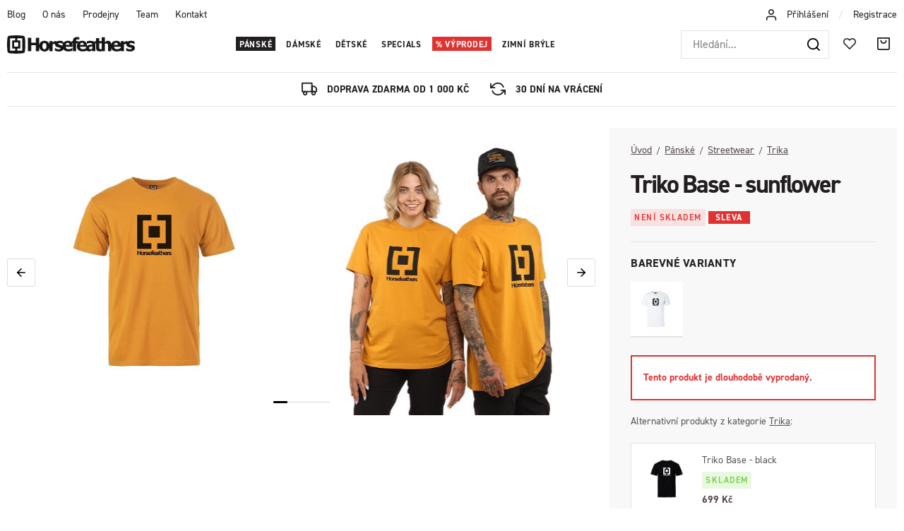

--- FILE ---
content_type: text/html; charset=UTF-8
request_url: https://www.horsefeathers.cz/triko-base-sunflower_z38456/
body_size: 26722
content:
<!DOCTYPE html>


                     
    
         
            
   
         
    
        
                
        
        

                                                

   
   
   


<html class="no-js lang-cs" lang="cs">
<head>
   <meta charset="utf-8">
   
      <meta name="author" content="Horsefeathers">
   

   <meta name="web_author" content="wpj.cz">

   
      <meta name="description" content="EKOLOGICKÉ BALENÍ Z LDPE ODPADU Tento produkt je zabalen v recyklovaném sáčku z LDPE odpadu.Obaly, do kterých balíme naše streetwear kousky, se vyrábějí z">
   

         <meta name="viewport" content="width=device-width, initial-scale=1">
   
   <meta property="og:title" content="Triko Base - sunflower - Horsefeathers">
      
         <meta property="og:image" content="https://horsefeathers.b-cdn.net/data/tmp/108/8/102078_108.jpg?1691329042_1">
   
   <meta property="og:url" content="https://www.horsefeathers.cz/triko-base-sunflower_z38456/">
   <meta property="og:type" content="website">

   
   

   
      <title>Triko Base - sunflower - Horsefeathers</title>
   

   
      
   <link rel="stylesheet" href="https://use.typekit.net/lbv0pbq.css">


      
         <link rel="stylesheet" href="https://horsefeathers.b-cdn.net/web/build/app.363e2204.css">
         
      
   <link rel="stylesheet" href="https://horsefeathers.b-cdn.net/web/build/product.3dac91fa.css">

   

   
         <link rel="canonical" href="https://www.horsefeathers.cz/triko-base-sunflower_z38456/">
   

   
               <meta name="robots" content="index, follow">
         

   
         

   
   <link rel="shortcut icon" href="/templates/images/favicon.ico">
   
   
   <link rel="apple-touch-icon" sizes="144x144" href="/templates/images/share/apple-touch-icon.png">
   <link rel="icon" type="image/png" sizes="32x32" href="/templates/images/share/favicon-32x32.png">
   <link rel="icon" type="image/png" sizes="16x16" href="/templates/images/share/favicon-16x16.png">
   <link rel="manifest" href="/templates/images/share/site.webmanifest">
   <meta name="msapplication-TileColor" content="#da532c">
   <meta name="theme-color" content="#ffffff">

   <link rel="search" href="/vyhledavani/" type="text/html">

   <script src="https://horsefeathers.b-cdn.net/common/static/js/sentry-6.16.1.min.js"></script>

<script>
   Sentry.init({
      dsn: 'https://bdac53e35b1b4424b35eb8b76bcc2b1a@sentry.wpj.cz/9',
      allowUrls: [
         /www\.horsefeathers\.cz\//
      ],
      denyUrls: [
         // Facebook flakiness
         /graph\.facebook\.com/i,
         // Facebook blocked
         /connect\.facebook\.net\/en_US\/all\.js/i,
         // Chrome extensions
         /extensions\//i,
         /^chrome:\/\//i,
         /kupshop\.local/i
      ],
      beforeSend(event) {
         if (!/FBA[NV]|PhantomJS|SznProhlizec/.test(window.navigator.userAgent)) {
            return event;
         }
      },
      ignoreErrors: [
         // facebook / ga + disabled cookies
         'fbq is not defined',
         'Can\'t find variable: fbq',
         '_gat is not defined',
         'AW is not defined',
         'Can\'t find variable: AW',
         'url.searchParams.get', // gtm koza
         // localstorage not working in incoginto mode in iOS
         'The quota has been exceeded',
         'QuotaExceededError',
         'Undefined variable: localStorage',
         'localStorage is null',
         'The operation is insecure',
         "Failed to read the 'localStorage'",
         "gtm_",
         "Can't find variable: glami",
      ]
   });

   Sentry.setTag("web", "prod_horsefeathers_db");
   Sentry.setTag("wbpck", 1);
   Sentry.setTag("adm", 0);
   Sentry.setTag("tpl", "x");
   Sentry.setTag("sentry_v", "6.16.1");
</script>

   <script>
   window.wpj = window.wpj || {};
   wpj.onReady = wpj.onReady || [];
   wpj.jsShop = wpj.jsShop || {events:[]};

   window.dataLayer = window.dataLayer || [];
   function gtag() {
      window.dataLayer.push(arguments);
   }
   window.wpj.cookie_bar_send = false;

   wpj.getCookie = (sKey) => decodeURIComponent(
      document.cookie.replace(
         new RegExp(
            '(?:(?:^|.*;)\\s*' +
            encodeURIComponent(sKey).replace(/[\-\.\+\*]/g, '\\$&') +
            '\\s*\\=\\s*([^;]*).*$)|^.*$'
         ),
         '$1'
      )
   ) || null;

   </script>

<script>
   wpj.data = wpj.data || { };

      wpj.data.instagram = true;
   
   

   

   
</script>


   

         <meta name="google-site-verification" content="">
         <meta name="google-site-verification" content="">
         <meta name="google-site-verification" content="1A-A80_2dABaTM59RZeLOo8_G7fkmcDp4A8kmiBW0mM">
   
         <meta name="facebook-domain-verification" content="">
         <meta name="facebook-domain-verification" content="">
   
   
   
          

      

   

     <script type="text/javascript">page_data = {"page":{"language":"cs","title":"Triko Base - sunflower","path":"\/triko-base-sunflower_z38456\/","currency":"CZK","currencyRate":"1.00000000","type":"product"},"user":{"cartId":"no-cartID","userType":"anonymous","cookie_bar":true},"resetRefferer":false,"google_tag_params":{"ecomm_pagetype":"product","ecomm_prodid":38456,"ecomm_totalvalue":"288.43"},"product":{"prodId":"38456_167624","prodIdProduct":38456,"prodIdVariation":167624,"prodHasVariations":true,"prodVat":21,"prodCategory":"P\u00e1nsk\u00e1 trika","prodProducer":"HORSEFEATHERS","prodName":"Triko Base - sunflower","prodPrice":"288.43","prodPriceVat":"60.57","prodPriceWithVat":"349","prodPriceWithoutVat":"288.43"}};dataLayer.push(page_data);</script><script type="text/javascript" src="https://horsefeathers.b-cdn.net/common/static/wpj/wpj.gtm.js?v2"></script><script>var hash = location.href.split("#")[1] || "";gtm_prva = {  };gtm_prva[167622] = {'prodId': '38456_167622','prodIdVariation': '167622','prodIdProduct': '38456','prodEAN': '8592321641052','prodVariant': 'Velikost: L','prodDiscountPercent': '50','prodCode': '','prodPriceVat': '349.0000','prodPriceWithoutVat': '288.4298'};gtm_prva[167625] = {'prodId': '38456_167625','prodIdVariation': '167625','prodIdProduct': '38456','prodEAN': '8592321641069','prodVariant': 'Velikost: XL','prodDiscountPercent': '50','prodCode': '','prodPriceVat': '349.0000','prodPriceWithoutVat': '288.4298'};gtm_prva[167626] = {'prodId': '38456_167626','prodIdVariation': '167626','prodIdProduct': '38456','prodEAN': '8592321641076','prodVariant': 'Velikost: XXL','prodDiscountPercent': '50','prodCode': '','prodPriceVat': '349.0000','prodPriceWithoutVat': '288.4298'};wpj.onReady.push(function () {$('input[name=IDvariation]').on('change', function () {old_gtm_getDetailImpressions($(this).val(), 'DetailImpressionsVariation');});if (hash != "") {variation = gtm_getVariation(hash);product = $.extend(page_data['product'], variation);page_data = $.extend(page_data, { 'product': product  });}old_gtm_getDetailImpressions(hash, 'DetailImpressions');});</script>      <!-- Google Tag Manager -->
   <script data-cookieconsent="ignore">(function(w,d,s,l,i) {w[l] = w[l] || [];w[l].push({'gtm.start': new Date().getTime(), event: 'gtm.js'});
         var f = d.getElementsByTagName(s)[0],j=d.createElement(s),dl=l != 'dataLayer' ? '&l=' + l : '';
         j.async = true;j.src='//www.googletagmanager.com/gtm.js?id=' + i + dl;f.parentNode.insertBefore(j, f);
      })(window, document, 'script', 'dataLayer', 'GTM-5GL9LC2');</script>
   <!-- End Google Tag Manager -->
</head>
<body >



<!-- Google Tag Manager -->
   <noscript>
       <iframe src="//www.googletagmanager.com/ns.html?id=GTM-5GL9LC2" height="0" width="0" style="display:none;visibility:hidden"></iframe>
   </noscript>
<!-- End Google Tag Manager -->


   
     

<div class="header-top">
   <div class="container-fluid display-flex">
      
<div class="">
    
   <ul class="">
                 <li class=" item-51">
             <a href="/blog/" >
                 Blog
             </a>
                        </li>
                 <li class=" item-50">
             <a href="/o-nas/" >
                 O nás
             </a>
                        </li>
                 <li class=" item-61">
             <a href="/nase-prodejny/" >
                 Prodejny
             </a>
                        </li>
                 <li class=" item-62">
             <a href="/team/" >
                 Team
             </a>
                        </li>
                 <li class=" item-32">
             <a href="/kontakt/" >
                 Kontakt
             </a>
                        </li>
          </ul>

</div>


      <div class="header-login">
                  <i class="fc icons_user"></i>
                     <a href="/prihlaseni/" class="cart-signin">Přihlášení</a> <span>/</span> <a href="/registrace/">Registrace</a>
               </div>
   </div>
</div>
<header class="header ">
   <div class="container-fluid display-flex">
      <div class="logo">
         <div class="header-burger header-icon">
            <button href="" data-toggle="burger">
               <span class="fc icons_burger"></span>
            </button>
         </div>

         <a href="/" title="Horsefeathers | Radost z další skvělé jízdy!">
            <img src="/templates/images/logo.svg" alt="Horsefeathers" width="181" height="26">
         </a>
      </div>

      <div class="header-sections">
          <ul class="level-0" data-sections="header"><li class="nav-item has-submenu nav-item-7851" data-navitem="7851"><a href="/panske/" class="nav-link">Pánské</a><div class="submenu"><div class="container"><div class="submenu-sections"><div><p class="title-default"><a href="/panske/zimni-obleceni/"><span class="fc icons_section-7918"></span>Snowboard &amp; ski</a></p><ul><li><a href="/panske/zimni-obleceni/bundy/">Bundy</a></li><li><a href="/panske/zimni-obleceni/kalhoty/">Kalhoty</a></li><li><a href="/panske/zimni-obleceni/rideable-hoodies/">Rideable apparel</a></li><li><a href="/panske/zimni-obleceni/termopradlo/">Termoprádlo</a></li><li><a href="/panske/zimni-obleceni/rukavice/">Rukavice</a></li><li><a href="/panske/zimni-obleceni/kulichy/">Kulichy</a></li><li><a href="/panske/zimni-obleceni/snowboardove-bryle/">Brýle</a></li><li><a href="/panske/zimni-obleceni/nakrcniky/">Nákrčníky</a></li><li><a href="/panske/zimni-obleceni/kukly/">Kukly</a></li><li><a href="/panske/zimni-obleceni/ponozky/">Ponožky</a></li></ul></div><div><p class="title-default"><a href="/panske/bike-obleceni/"><span class="fc icons_section-7984"></span>Bike oblečení</a></p><ul><li><a href="/panske/bike-and-outdoor-bundy/">Bundy</a></li><li><a href="/panske/bike-and-outdoor-kosile/">Košile</a></li><li><a href="/panske/technicka-trika-a-dresy/">Trika &amp; dresy</a></li><li><a href="/panske/bike-a-outdoor-kalhoty/">Kalhoty</a></li><li><a href="/panske/bike-a-outdoor-kratasy/">Kraťasy</a></li><li><a href="/panske/bike-bryle/">Brýle</a></li><li><a href="/panske/bike-rukavice/">Rukavice</a></li><li><a href="/panske/technical-apparel/ponozky/">Ponožky</a></li><li><a href="/panske/bike-doplnky/">Doplňky</a></li><li><a href="/first-degree/">Boty</a></li></ul></div><div><p class="title-default"><a href="/panske/streetwear/"><span class="fc icons_section-7931"></span>Streetwear</a></p><ul><li><a href="/panske/streetwear/bundy/">Bundy</a></li><li><a href="/panske/streetwear/vesty/">Vesty</a></li><li><a href="/panske/streetwear/fleece/">Fleece mikiny</a></li><li><a href="/panske/streetwear/mikiny/">Mikiny</a></li><li><a href="/panske/streetwear/kosile/">Košile</a></li><li><a href="/panske/streetwear/trika-s-dlouhym-rukavem/">Trika s dl. rukávem</a></li><li><a href="/panske/streetwear/trika/">Trika</a></li><li><a href="/panske/streetwear/tilka/">Tílka</a></li><li><a href="/panske/streetwear/kratasy/">Kraťasy</a></li><li><a href="/panske/streetwear/dziny-&amp;-kalhoty/">Džíny &amp; kalhoty</a></li><li><a href="/panske/steetwear/ksiltovky/">Kšiltovky</a></li></ul></div><div><p class="title-default"><a href="/panske/doplnky/"><span class="fc icons_section-8021"></span>Doplňky</a></p><ul><li><a href="/panske/doplnky/spodni-pradlo/">Trenky</a></li><li><a href="/panske/eyewear/slunecni-bryle/">Sluneční brýle</a></li><li><a href="/panske/doplnky/ponozky/">Ponožky</a></li><li><a href="/panske/doplnky/penezenky/">Peněženky</a></li><li><a href="/panske/doplnky/pasky/">Pásky</a></li><li><a href="/panske/doplnky/batohy/">Batohy</a></li><li><a href="/obaly-na-snowboard/">Obaly na snowboard</a></li><li><a href="/panske/doplnky/darkove-poukazy/">Dárkové poukazy</a></li><li><a href="/panske/doplnky/hrnky-a-knihy/">Hrnky &amp; doplňky</a></li><li><a href="/panske/beachwear/doplnky/">Žabky</a></li></ul></div></div><div class="submenu-product"><div class="col-xxs-12"><div class="catalog-outer"><div class="catalog"><div class="catalog-collections"><div data-catalog-collections class="inactive"><div data-wpj-carousel></div></div></div><a href="/bunda-ranger-black_z41089/" class="product-link"><div class="img"><img src="https://horsefeathers.b-cdn.net/data/tmp/2/7/121257_2.jpg?1757404304_1" data-src="https://horsefeathers.b-cdn.net/data/tmp/2/7/121257_2.jpg?1757404304_1" alt="Bunda Ranger - black" loading="lazy" width="325" height="422"></div><div class="catalog-flags flags"><span class="flag flag-new">Novinka</span><span class="flag flag-recommend">Doporučujeme</span><span class="flag flag-free-delivery">Doprava zdarma</span></div><h3 class="heading-reset title"> Bunda Ranger - black </h3><p class="price"><strong> 4 679 Kč </strong><br><span class="cps-price"><del class="strike-price">5 199 Kč</del><span class="wpj-tooltip">Nejnižší cena za posledních 30 dnů</span></span><span class="dmoc-price"><span class="dmoc-info">MOC</span><span class="wpj-tooltip">Doporučená maloobchodní cena</span> 5 199 Kč</span></p><p class="delivery delivery-0"> skladem </p></a><div class="catalog-variations"><div class="catalog-variations-inner"><a href="/bunda-ranger-black_z41089/#180289" class="catalog-variation-item"> XS </a><a href="/bunda-ranger-black_z41089/#180287" class="catalog-variation-item"> S </a><a href="/bunda-ranger-black_z41089/#180286" class="catalog-variation-item"> M </a><a href="/bunda-ranger-black_z41089/#180285" class="catalog-variation-item"> L </a><a href="/bunda-ranger-black_z41089/#180288" class="catalog-variation-item"> XL </a><a href="/bunda-ranger-black_z41089/#180290" class="catalog-variation-item"> XXL </a></div></div></div></div></div></div></div></div></li><li class="nav-item has-submenu nav-item-8006" data-navitem="8006"><a href="/damske/" class="nav-link">Dámské</a><div class="submenu"><div class="container"><div class="submenu-sections"><div><p class="title-default"><a href="/damske/zimni-obleceni/"><span class="fc icons_section-7907"></span>Snowboard &amp; Ski</a></p><ul><li><a href="/damske/zimni-obleceni/bundy/">Bundy</a></li><li><a href="/damske/zimni-obleceni/kalhoty/">Kalhoty</a></li><li><a href="/damske/zimni-obleceni/termopradlo/">Termoprádlo</a></li><li><a href="/damske/zimni-obleceni/rukavice/">Rukavice</a></li><li><a href="/damske/zimni-obleceni/kulichy/">Kulichy</a></li><li><a href="/damske/zimni-obleceni/nakrcniky/">Nákrčníky</a></li><li><a href="/damske/zimni-obleceni/snowboardove-bryle/">Snowboardové brýle</a></li><li><a href="/damske/zimni-obleceni/kukly/">Kukly</a></li><li><a href="/damske/zimni-obleceni/ponozky/">Ponožky</a></li></ul></div><div><p class="title-default"><a href="/damske/bike-obleceni/"><span class="fc icons_section-7848"></span>Bike oblečení</a></p><ul><li><a href="/damske/technical-apparel/bundy/">Bundy</a></li><li><a href="/damske/technicka-trika-a-dresy/">Trika &amp; dresy</a></li><li><a href="/damske/technicke-kalhoty-&amp;-leginy/">Kalhoty &amp; legíny</a></li><li><a href="/damske/bike-a-outdoor-kratasy/">Kraťasy</a></li><li><a href="/damske/bike-bryle/">Brýle</a></li><li><a href="/damske/bike-rukavice/">Rukavice</a></li><li><a href="/damske/technical-apparel/ponozky/">Ponožky</a></li><li><a href="/panske/bike-doplnky">Doplňky</a></li></ul></div><div><p class="title-default"><a href="/damske/streetwear/"><span class="fc icons_section-8045"></span>Streetwear</a></p><ul><li><a href="/damske/streetwear/bundy/">Bundy</a></li><li><a href="/damske/streetwear/fleece/">Fleece mikiny</a></li><li><a href="/damske/streetwear/mikiny/">Mikiny</a></li><li><a href="/damske/streetwear/saty/">Šaty</a></li><li><a href="/damske/streetwear/topy/">Trička a topy</a></li><li><a href="/damske/streetwear/kratasy/">Kraťasy</a></li><li><a href="/damske/streetwear/sportovni-podprsenky/">Sportovní podprsenky</a></li><li><a href="/damske/streetwear/kalhoty-&amp;-leginy/">Legíny &amp; kalhoty</a></li><li><a href="/damske/streetwear/ksiltovky/">Kšiltovky</a></li></ul></div><div><p class="title-default"><a href="/damske/doplnky/"><span class="fc icons_section-7868"></span>Doplňky</a></p><ul><li><a href="/damske/doplnky/ponozky/">Ponožky</a></li><li><a href="/damske/doplnky/penezenky/">Peněženky</a></li><li><a href="/damske/doplnky/slunecni-bryle/">Sluneční brýle</a></li><li><a href="/damske/doplnky/batohy/">Batohy</a></li><li><a href="/damske/doplnky/darkove-poukazy/">Dárkové poukazy</a></li><li><a href="/damske/doplnky/hrnky-a-knihy/">Hrnky &amp; doplňky</a></li></ul></div></div><div class="submenu-product"><div class="col-xxs-12"><div class="catalog-outer"><div class="catalog"><div class="catalog-collections"><div data-catalog-collections class="inactive"><div data-wpj-carousel></div></div></div><a href="/bunda-tay-floral-cheetah_z41126/" class="product-link"><div class="img"><img src="https://horsefeathers.b-cdn.net/data/tmp/2/8/121538_2.jpg?1757589448_1" data-src="https://horsefeathers.b-cdn.net/data/tmp/2/8/121538_2.jpg?1757589448_1" alt="Bunda Tay - floral cheetah" loading="lazy" width="325" height="422"></div><div class="catalog-flags flags"><span class="flag flag-new">Novinka</span><span class="flag flag-free-delivery">Doprava zdarma</span></div><h3 class="heading-reset title"> Bunda Tay - floral cheetah </h3><p class="price"><strong> 4 319 Kč </strong><br><span class="cps-price"><del class="strike-price">4 799 Kč</del><span class="wpj-tooltip">Nejnižší cena za posledních 30 dnů</span></span><span class="dmoc-price"><span class="dmoc-info">MOC</span><span class="wpj-tooltip">Doporučená maloobchodní cena</span> 4 799 Kč</span></p><p class="delivery delivery-0"> skladem </p></a><div class="catalog-variations"><div class="catalog-variations-inner"><a href="/bunda-tay-floral-cheetah_z41126/#180483" class="catalog-variation-item"> XS </a><a href="/bunda-tay-floral-cheetah_z41126/#180481" class="catalog-variation-item"> S </a><a href="/bunda-tay-floral-cheetah_z41126/#180480" class="catalog-variation-item"> M </a><a href="/bunda-tay-floral-cheetah_z41126/#180479" class="catalog-variation-item"> L </a><a href="/bunda-tay-floral-cheetah_z41126/#180482" class="catalog-variation-item"> XL </a></div></div></div></div></div></div></div></div></li><li class="nav-item has-submenu nav-item-8071" data-navitem="8071"><a href="/detske/" class="nav-link">Dětské</a><div class="submenu"><div class="container"><div class="submenu-sections"><div><p class="title-default"><a href="/detske/zimni-obleceni/"><span class="fc icons_section-7961"></span>Snowboard &amp; ski</a></p><ul><li><a href="/detske/zimni-obleceni/bundy/">Bundy</a></li><li><a href="/detske/zimni-obleceni/kalhoty/">Kalhoty</a></li><li><a href="/detske/zimni-obleceni/termopradlo/">Termoprádlo</a></li><li><a href="/detske/zimni-obleceni/kombinezy/">Dětské kombinézy</a></li><li><a href="/detske/zimni-obleceni/kulichy/">Kulichy</a></li><li><a href="/detske/zimni-obleceni/ponozky/">Ponožky</a></li></ul></div><div><p class="title-default"><a href="/detske/bike-obleceni/"><span class="fc icons_section-8193"></span>Bike oblečení</a></p><ul><li><a href="/detske/technicka-trika-a-dresy/">Trika &amp; dresy</a></li><li><a href="/detske/bike-kalhoty-&amp;-kratasy/">Kalhoty a kraťasy</a></li><li><a href="/detske/bike-ponozky/">Ponožky</a></li></ul></div><div><p class="title-default"><a href="/detske/streetwear/"><span class="fc icons_section-7996"></span>Streetwear</a></p><ul><li><a href="/detske/streetwear/mikiny/">Mikiny</a></li><li><a href="/detske/streetwear/fleece/">Fleece mikiny</a></li><li><a href="/detske/streetwear/trika/">Trika</a></li><li><a href="/detske/streetwear/ksiltovky/">Kšiltovky</a></li></ul></div></div><div class="submenu-product"><div class="col-xxs-12"><div class="catalog-outer"><div class="catalog"><div class="catalog-collections"><div data-catalog-collections class="inactive"><div data-wpj-carousel></div></div></div><a href="/detska-fleecova-mikina-vigo-multicolor_z40906/" class="product-link"><div class="img"><img src="https://horsefeathers.b-cdn.net/data/tmp/2/1/120151_2.jpg?1753867509_1" data-src="https://horsefeathers.b-cdn.net/data/tmp/2/1/120151_2.jpg?1753867509_1" alt="Dětská fleecová mikina Vigo - multicolor" loading="lazy" width="325" height="422"></div><div class="catalog-flags flags"><span class="flag flag-discount">-29 %</span><span class="flag flag-free-delivery">Doprava zdarma</span><span class="flag flag-discount "> SLEVA </span></div><h3 class="heading-reset title"> Dětská fleecová mikina Vigo - multicolor </h3><p class="price"><strong> 999 Kč </strong><br><span class="cps-price"><del class="strike-price">1 399 Kč</del><span class="wpj-tooltip">Nejnižší cena za posledních 30 dnů</span></span><span class="dmoc-price"><span class="dmoc-info">MOC</span><span class="wpj-tooltip">Doporučená maloobchodní cena</span> 1 399 Kč</span></p><p class="delivery delivery-0"> skladem </p></a><div class="catalog-variations"><div class="catalog-variations-inner"><a href="/detska-fleecova-mikina-vigo-multicolor_z40906/#179459" class="catalog-variation-item"> XS </a><a href="/detska-fleecova-mikina-vigo-multicolor_z40906/#179457" class="catalog-variation-item"> S </a><a href="/detska-fleecova-mikina-vigo-multicolor_z40906/#179456" class="catalog-variation-item"> M </a><a href="/detska-fleecova-mikina-vigo-multicolor_z40906/#179455" class="catalog-variation-item"> L </a><a href="/detska-fleecova-mikina-vigo-multicolor_z40906/#179458" class="catalog-variation-item"> XL </a></div></div></div></div></div></div></div></div></li><li class="nav-item has-submenu nav-item-7802" data-navitem="7802"><a href="/special-lines/" class="nav-link">Specials</a><div class="submenu"><div class="container"><div class="submenu-sections"><div><p class="title-default"><a href="/special-lines/artists-collabos/"><span class="fc icons_section-8041"></span>Spolupráce s umělci</a></p><ul><li><a href="/clanek/328/horsefeathers-x-jeremy-beightol-collabo-artwork/">Jeremy Beightol x Danihell</a></li><li><a href="/clanek/219/halldor-helgason-x-meatsoda-collabo/">Halldór Helgason x MeatSoda</a></li><li><a href="/clanek/326/horsefeathers-x-jan-taitl-collabo-artwork/">Jan Taitl: Fortune Teller</a></li><li><a href="/clanek/323/horsefeathers-x-naga-collabo-artwork/">NAGA: Asakusa</a></li></ul></div><div><p class="title-default"><a href="/special-lines/special-drops/"><span class="fc icons_section-7933"></span>Special drops</a></p><ul><li><a href="/copatutoje/">#Copatutoje</a></li><li><a href="/seek/">SēēK</a></li></ul></div><div><p class="title-default"><a href="/specialni-nabidky/"><span class="fc icons_section-8181"></span>Speciální nabídky</a></p><ul><li><a href="/zvyhodnene-sety/">Zvýhodněné sety</a></li><li><a href="/udrzba-obleceni/">Údržba oblečení</a></li><li><a href="/nalepky/">Nálepky</a></li></ul></div></div><div class="submenu-product"><div class="col-xxs-12"><div class="catalog-outer"><div class="catalog"><div class="catalog-collections"><div data-catalog-collections class="inactive"><div data-wpj-carousel></div></div></div><a href="/bunda-chuck-danihell_z40992/" class="product-link"><div class="img"><img src="https://horsefeathers.b-cdn.net/data/tmp/2/5/121645_2.jpg?1758538049_1" data-src="https://horsefeathers.b-cdn.net/data/tmp/2/5/121645_2.jpg?1758538049_1" alt="Bunda Chuck - Danihell" loading="lazy" width="325" height="422"></div><div class="catalog-flags flags"><span class="flag flag-new">Novinka</span><span class="flag flag-free-delivery">Doprava zdarma</span></div><h3 class="heading-reset title"> Bunda Chuck - Danihell </h3><p class="price"><strong> 2 879 Kč </strong><br><span class="cps-price"><del class="strike-price">3 199 Kč</del><span class="wpj-tooltip">Nejnižší cena za posledních 30 dnů</span></span><span class="dmoc-price"><span class="dmoc-info">MOC</span><span class="wpj-tooltip">Doporučená maloobchodní cena</span> 3 199 Kč</span></p><p class="delivery delivery-0"> skladem </p></a><div class="catalog-variations"><div class="catalog-variations-inner"><a href="/bunda-chuck-danihell_z40992/#179842" class="catalog-variation-item"> S </a><a href="/bunda-chuck-danihell_z40992/#179841" class="catalog-variation-item"> M </a><a href="/bunda-chuck-danihell_z40992/#179840" class="catalog-variation-item"> L </a><a href="/bunda-chuck-danihell_z40992/#179843" class="catalog-variation-item"> XL </a></div></div></div></div></div></div></div></div></li><li class="nav-item has-submenu nav-item-8062" data-navitem="8062"><a href="/vyprodej/" class="nav-link">Výprodej</a><div class="submenu"><div class="container"><div class="submenu-sections"><div><p class="title-default"><a href="/vyprodej/panske/"><span class="fc icons_section-7838"></span>Pánské</a></p><ul><li><a href="/vyprodej/panske/zimni-obleceni/">Snowboard &amp; Ski</a></li><li><a href="/vyprodej/panske/streetwear/">Streetwear</a></li><li><a href="/vyprodej/panske/beachwear/">Beachwear</a></li><li><a href="/vyprodej/panske/doplnky/">Doplňky</a></li></ul></div><div><p class="title-default"><a href="/vyprodej/damske/"><span class="fc icons_section-7930"></span>Dámské</a></p><ul><li><a href="/vyprodej/damske/zimni-obleceni/">Snowboard &amp; Ski</a></li><li><a href="/vyprodej/damske/streetwear/">Streetwear</a></li><li><a href="/vyprodej/damske/doplnky/">Doplňky</a></li><li><a href="/vyprodej/damske/eyewear/">Eyewear</a></li></ul></div><div><p class="title-default"><a href="/vyprodej/detske/"><span class="fc icons_section-7928"></span>Dětské</a></p><ul><li><a href="/vyprodej/detske/zimni-obleceni/">Snowboard &amp; Ski</a></li><li><a href="/vyprodej/detske/streetwear/">Streetwear</a></li></ul></div><div><p class="title-default"><a href="/vyprodej/posledni-velikosti/"><span class="fc icons_section-8202"></span>Poslední velikosti -50%</a></p><ul><li><a href="/vyprodej-posledni-velikosti-panske/">Pánské poslední velikosti</a></li><li><a href="/vyprodej-posledni-velikosti-damske/">Dámské poslední velikosti</a></li><li><a href="/vyprodej-posledni-velikosti-detske/">Dětské poslední velikosti</a></li><li><a href="/vyprodej-doplnky-posledni-kusy/">Doplňky - poslední kusy</a></li></ul></div></div><div class="submenu-product"><div class="col-xxs-12"><div class="catalog-outer"><div class="catalog"><div class="catalog-collections"><div data-catalog-collections class="inactive"><div data-wpj-carousel></div></div></div><a href="/bunda-mija-ii-malaga_z40082/" class="product-link"><div class="img"><img src="https://horsefeathers.b-cdn.net/data/tmp/2/0/114140_2.jpg?1727890007_1" data-src="https://horsefeathers.b-cdn.net/data/tmp/2/0/114140_2.jpg?1727890007_1" alt="Bunda Mija II - malaga" loading="lazy" width="325" height="422"></div><div class="catalog-flags flags"><span class="flag flag-free-delivery">Doprava zdarma</span><span class="flag flag-discount "> Sleva 50% s kódem </span></div><h3 class="heading-reset title"> Bunda Mija II - malaga </h3><p class="price"><strong> 3 779 Kč </strong><br><span class="cps-price"><del class="strike-price">4 199 Kč</del><span class="wpj-tooltip">Nejnižší cena za posledních 30 dnů</span></span><span class="dmoc-price"><span class="dmoc-info">MOC</span><span class="wpj-tooltip">Doporučená maloobchodní cena</span> 4 199 Kč</span></p><p class="delivery delivery-0"> skladem </p></a><div class="catalog-variations"><div class="catalog-variations-inner"><a href="/bunda-mija-ii-malaga_z40082/#176308" class="catalog-variation-item"> XS </a><a href="/bunda-mija-ii-malaga_z40082/#176306" class="catalog-variation-item"> S </a><a href="/bunda-mija-ii-malaga_z40082/#176305" class="catalog-variation-item"> M </a><a href="/bunda-mija-ii-malaga_z40082/#176304" class="catalog-variation-item"> L </a></div></div></div></div></div></div></div></div></li><li class="nav-item nav-item-8184" data-navitem="8184"><a href="/goggles/" class="nav-link">Zimní brýle</a></li></ul> 

   <script>
      wpj.onReady.push(function() {
                             $('[data-sections="header"] [data-navitem="' + 7851 +'"]').addClass('active');
                   $('[data-sections="header"] [data-navitem="' + 7931 +'"]').addClass('active');
                   $('[data-sections="header"] [data-navitem="' + 7899 +'"]').addClass('active');
                          });
   </script>

      </div>

      <div class="header-right">
                  <div class="header-search-inline">
   <form method="get" action="/vyhledavani/">
      <input type="text" name="search" value="" maxlength="100" class="form-control autocomplete-control"
             placeholder="Hledání..." autocomplete="off" data-search-input>
      <button name="submit" type="submit" value="Hledat"
              class="btn btn-search fc icons_search" aria-label="Hledat"></button>
         </form>
</div>

         <div class="header-icons">
            <div class="header-search header-icon">
               <a href="/vyhledavani/" data-toggle="search">
                  <span class="fc icons_search"></span>
               </a>
            </div>

            <div class="header-icon">
               <a href="/oblibene/" class="cart-signin">
                  <i class="fc icons_heart"></i>
               </a>
            </div>
            <div class="header-cart header-icon ">
   <a  data-reload="cart-info">
      <span class="fc icons_cart"></span>
   </a>
</div>

<div class="cartbox-focus custom-scrollbar" data-cartbox>
   
      <div class="cartbox-header">
         
            <p class="h3">Nákupní košík</p>
         
         
   <a href="#" data-cartbox-hide><u>Zavřít</u><i class="fc lightbox_close"></i></a>

      </div>
   

   <div class="cartbox-product-list" >
      <div data-reload="cartbox-products">
                     <p class="no-items">V košíku nemáš žádné zboží.</p>
               </div>
   </div>


   <div class="cartbox-footer">
      <div data-reload="cartbox-footer">
         
                           
   <div class="shipping-progress">
      <span class="fc icons_delivery"></span>
      <p>
                     K dopravě zdarma zbývá
            <strong>1 000 Kč</strong>
               </p>

      <div class="shipping-bar">
                                 <span style="width: 0%"></span>
               </div>
      
         <div class="order-badges">
            <p><i class="fc icons_refresh"></i> 30 dní na vrácení</p>
            <p><i class="fc icons_shield"></i> Bezpečná online platba <img src="/templates/images/gopay.svg" alt="GoPay" width="80" height="19" loading="lazy"></p>
            <p><i class="fc icons_box"></i> Rychlé doručení</p>
         </div>
      
   </div>

                        
               <div class="price-title">Mezisoučet
                  <strong class="total-price h3">0 Kč</strong>

                                 </div>
            

            
   <div class="cartbox-sidebar-btns">
      <a href="" class="btn btn-primary btn-secondary" data-cartbox-hide>Zpět k nákupu</a>
      <a href="/kosik/" class="btn btn-primary  disabled">Do košíku</a>
   </div>

         
      </div>
   </div>
</div>
<div class="cartbox-bg" data-cartbox></div>
<div class="cartbox-overlay" data-cartbox data-cartbox-hide></div>

         </div>
      </div>
   </div>
</header>
<div class="header-search-outer">
   <div class="header-search-inner" data-search-form>
      <div class="container">
         <form method="get" role="search" action="/vyhledavani/">
            <input type="text" name="search" value="" maxlength="100" class="form-control autocomplete-control"
                   placeholder="Hledaný výraz" aria-label="Hledaný výraz" autocomplete="off" data-search-input>
            <button name="submit" type="submit" value="Hledat" class="btn btn-primary btn-block"><span>Hledat</span></button>
            <button class="search-toggle" data-toggle="search" aria-label="Zavřít"><i class="fc lightbox_close"></i></button>
         </form>
      </div>
   </div>
</div>


   <script id="productSearch" type="text/x-dot-template">
            <div class="container autocomplete-inner">
         
         {{? it.items.Produkty || it.items.Kategorie || it.items.Vyrobci || it.items.Clanky || it.items.Stranky }}

         <div class="autocomplete-wrapper">
            {{? it.items.Kategorie }}
            <div class="autocomplete-categories">
               
               <p class="title-default">Kategorie</p>
               
               <ul>
                  {{~it.items.Kategorie.items :item :index}}
                  <li data-autocomplete-item="section">
                     <a href="/presmerovat/?type=category&id={{=item.id}}">{{=item.label}}</a>
                  </li>
                  {{~}}
               </ul>
            </div>
            {{?}}

            {{? it.items.Vyrobci }}
            <div class="autocomplete-categories">
               <p class="title-default">Značky</p>
               <ul>
                  {{~it.items.Vyrobci.items :item :index}}
                  <li data-autocomplete-item="section">
                     <a href="/presmerovat/?type=producer&id={{=item.id}}">{{=item.label}}</a>
                  </li>
                  {{~}}
               </ul>
            </div>
            {{?}}

            {{? it.items.Produkty }}
            <div class="autocomplete-products">
               
               <p class="title-default">Produkty</p>
               
               <ul>
                  {{~it.items.Produkty.items :item :index}}
                  {{? index < 4 }}
                  <li class="autocomplete-product-item" data-autocomplete-item="product">
                     <a href="/presmerovat/?type=product&id={{=item.id}}">
                        <div class="img">
                           {{? item.image }}
                           <img src="{{=item.image}}" alt="{{=item.label}}" class="img-fluid">
                           {{??}}
                           <img src="/common/static/images/no-img.png" alt="{{=item.label}}" class="img-fluid">
                           {{?}}
                        </div>
                        <span class="title">{{=item.label}}</span>
                        
                        
                                                        
                               {{? item.price }}
                               <span class="price">{{=item.price}}</span>
                               {{?}}
                            
                                                    
                        
                     </a>
                  </li>
                  {{?}}
                  {{~}}
               </ul>
            </div>
            {{?}}

            
            <div class="ac-showall d-showall" data-autocomplete-item="show-all">
               <a href="" class="btn btn-primary btn-block">Zobrazit všechny výsledky</a>
            </div>
            
         </div>

         <div class="autocomplete-side">
            {{? it.items.Clanky }}
            <div class="autocomplete-articles">
               <p class="title-default">Články</p>
               <ul>
                  {{~it.items.Clanky.items :item :index}}
                  {{? index < 2 }}
                  <li data-autocomplete-item="section">
                     <a href="/presmerovat/?type=article&id={{=item.id}}">
                        {{? item.photo }}
                        <img src="{{=item.photo}}" alt="{{=item.label}}" width="200" height="143" class="img-fluid">
                        {{?}}
                        {{=item.label}}
                     </a>
                  </li>
                  {{?}}
                  {{~}}
               </ul>
            </div>
            {{?}}
            {{? it.items.Stranky }}
            <div class="autocomplete-pages">
               <p class="title-default">Ostatní</p>
               <ul>
                  {{~it.items.Stranky.items :item :index}}
                  <li data-autocomplete-item="section">
                     <a href="{{=item.url}}">
                        {{=item.label}}
                     </a>
                  </li>
                  {{~}}
               </ul>
            </div>
            {{?}}
            
            <div class="ac-showall resp-showall" data-autocomplete-item="show-all">
               <a href="" class="btn btn-primary btn-block">Zobrazit všechny výsledky</a>
            </div>
            
         </div>

         

         {{??}}
         <div class="autocomplete-noresult">
            <p>
               
               Žádný výsledek
               
            </p>
         </div>
         {{?}}
         
      </div>
   </script>



      <script>
      
      
      wpj.onReady.push(function () {
         $('[data-search-input]').productSearch({
                           preload: "/_shop/search-preload/",
                        
         });
      });
            
   </script>



   <div class="header-bottom container-fluid">
               <p>
            <i class="fc icons_delivery"></i>
                           Doprava zdarma od&nbsp;1 000 Kč                     </p>
            <p><i class="fc icons_refresh"></i> 30 dní na vrácení</p>
   </div>


   
   
            
            
        
   <main class="main product-main">
      <div class="container-fluid">
         <div class="breadcrumbs-resp">
             
   <ul class="breadcrumbs ">
                           <li><a href="/" title="Zpět na úvod">Úvod</a></li>
                                       <li><a href="/panske/" title="Zpět na Pánské">Pánské</a></li>
                                       <li><a href="/panske/streetwear/" title="Zpět na Streetwear">Streetwear</a></li>
                                       <li><a href="/panske/streetwear/trika/" title="Zpět na Trika">Trika</a></li>
                                       <li class="active">Triko Base - sunflower</li>
                     </ul>

         </div>
         <div class="row product-top">
            <div class="col-xxs-12 col-lg-8 column-left gallery-top-container">
                                  <div class="product-gallery-wrapper">
   <div class="gallery-root product-gallery" data-gallery-wrapper>
               <div class=" gallery-item">
            <div data-href="https://horsefeathers.b-cdn.net/data/tmp/0/8/102078_0.jpg?1691329042_1" data-rel="gallery">
               <img src="https://horsefeathers.b-cdn.net/data/tmp/3/8/102078_3.jpg?1691329042_1"
                    width="570" height="570"
                    alt="Triko Base - sunflower" class="img-responsive">
            </div>
         </div>
                                                            <div class=" gallery-item">
                  <div data-href="https://horsefeathers.b-cdn.net/data/tmp/0/4/103404_0.jpg?1695662317_1" data-rel="gallery">
                     <img src="https://horsefeathers.b-cdn.net/data/tmp/3/4/103404_3.jpg?1695662317_1" data-src="https://horsefeathers.b-cdn.net/data/tmp/3/4/103404_3.jpg?1695662317_1"
                          alt="Triko Base - sunflower"
                          width="570" height="570"
                          class="img-responsive">
                  </div>
               </div>
                                                            <div class=" gallery-item">
                  <div data-href="https://horsefeathers.b-cdn.net/data/tmp/0/9/102079_0.jpg?1691329043_1" data-rel="gallery">
                     <img src="https://horsefeathers.b-cdn.net/data/tmp/3/9/102079_3.jpg?1691329043_1" data-src="https://horsefeathers.b-cdn.net/data/tmp/3/9/102079_3.jpg?1691329043_1"
                          alt="Triko Base - sunflower"
                          width="570" height="570"
                          class="img-responsive">
                  </div>
               </div>
                                                            <div class=" gallery-item">
                  <div data-href="https://horsefeathers.b-cdn.net/data/tmp/0/2/103402_0.jpg?1695662315_1" data-rel="gallery">
                     <img src="https://horsefeathers.b-cdn.net/data/tmp/3/2/103402_3.jpg?1695662315_1" data-src="https://horsefeathers.b-cdn.net/data/tmp/3/2/103402_3.jpg?1695662315_1"
                          alt="Triko Base - sunflower"
                          width="570" height="570"
                          class="img-responsive">
                  </div>
               </div>
                                                            <div class=" gallery-item">
                  <div data-href="https://horsefeathers.b-cdn.net/data/tmp/0/7/99177_0.jpg?1679945767_1" data-rel="gallery">
                     <img src="https://horsefeathers.b-cdn.net/data/tmp/3/7/99177_3.jpg?1679945767_1" data-src="https://horsefeathers.b-cdn.net/data/tmp/3/7/99177_3.jpg?1679945767_1"
                          alt="Triko Base - sunflower"
                          width="570" height="570"
                          class="img-responsive">
                  </div>
               </div>
                                                            <div class=" gallery-item">
                  <div data-href="https://horsefeathers.b-cdn.net/data/tmp/0/9/99179_0.jpg?1679945776_1" data-rel="gallery">
                     <img src="https://horsefeathers.b-cdn.net/data/tmp/3/9/99179_3.jpg?1679945776_1" data-src="https://horsefeathers.b-cdn.net/data/tmp/3/9/99179_3.jpg?1679945776_1"
                          alt="Triko Base - sunflower"
                          width="570" height="570"
                          class="img-responsive">
                  </div>
               </div>
                                                            <div class=" gallery-item">
                  <div data-href="https://horsefeathers.b-cdn.net/data/tmp/0/3/103403_0.jpg?1695662316_1" data-rel="gallery">
                     <img src="https://horsefeathers.b-cdn.net/data/tmp/3/3/103403_3.jpg?1695662316_1" data-src="https://horsefeathers.b-cdn.net/data/tmp/3/3/103403_3.jpg?1695662316_1"
                          alt="Triko Base - sunflower"
                          width="570" height="570"
                          class="img-responsive">
                  </div>
               </div>
                              </div>
</div>
                           </div>

            <div class="col-xxs-12 col-lg-4 column-right pull-right">
               <div class="product-info-wrapper">
                  <div class="product-info">
                     
   <ul class="breadcrumbs ">
                           <li><a href="/" title="Zpět na úvod">Úvod</a></li>
                                       <li><a href="/panske/" title="Zpět na Pánské">Pánské</a></li>
                                       <li><a href="/panske/streetwear/" title="Zpět na Streetwear">Streetwear</a></li>
                                       <li><a href="/panske/streetwear/trika/" title="Zpět na Trika">Trika</a></li>
                                       <li class="active">Triko Base - sunflower</li>
                     </ul>


                     <h1>Triko Base - sunflower</h1>

                                             <span class="delivery delivery--1" data-deliverytime>není skladem</span>
                        
                           

                                         
         
   <span class="flag flag-discount ">
              SLEVA
   </span>
                        
                     
                     <div class="annotation">
                        <p></p>
                                             </div>

                                             
                           <div class="collection-product-wrap">
                                       
      <h5>Barevné varianty</h5>
   <div class="product-collections">
               <a href="/triko-base-white_z16587/" title="Triko Base - white"
            class="product-collection-item ">
            <img src="https://horsefeathers.b-cdn.net/data/tmp/15/2/108222_15.jpg?1707777496_1" class="img-responsive" alt="Triko Base - white"
                 width="82" height="82">
         </a>
         </div>

                           </div>
                        
                                                   <div class="alert alert-danger">
   <strong>
       Tento produkt je dlouhodobě vyprodaný.
   </strong>
</div>



   <p class="title-default">
      Alternativní produkty z kategorie <a href="/panske/streetwear/trika/">Trika</a>:
   </p>
   <div class="similar-row row">
          <div class="col-xxs-12 ">
      <div class="similar-product">
         <a href="/triko-base-black_z16079/" class="image">
            <img src="https://horsefeathers.b-cdn.net/data/tmp/4/0/108220_4.jpg?1707777493_1" alt="" class="img-responsive">
         </a>
         <div>
            <p class="title">
               <a href="/triko-base-black_z16079/" title="Triko Base - black" >
                   Triko Base - black
               </a>
            </p>
            <p class="delivery delivery-0">
                skladem
            </p>
            <p class="price">699 Kč</p>
         </div>
      </div>
   </div>
   <div class="col-xxs-12 ">
      <div class="similar-product">
         <a href="/triko-quarter-black_z16143/" class="image">
            <img src="https://horsefeathers.b-cdn.net/data/tmp/4/3/107763_4.jpg?1707414359_1" alt="" class="img-responsive">
         </a>
         <div>
            <p class="title">
               <a href="/triko-quarter-black_z16143/" title="Triko Quarter - black" >
                   Triko Quarter - black
               </a>
            </p>
            <p class="delivery delivery-0">
                skladem
            </p>
            <p class="price">699 Kč</p>
         </div>
      </div>
   </div>
   <div class="col-xxs-12 ">
      <div class="similar-product">
         <a href="/triko-base-white_z16587/" class="image">
            <img src="https://horsefeathers.b-cdn.net/data/tmp/4/2/108222_4.jpg?1707777496_1" alt="" class="img-responsive">
         </a>
         <div>
            <p class="title">
               <a href="/triko-base-white_z16587/" title="Triko Base - white" >
                   Triko Base - white
               </a>
            </p>
            <p class="delivery delivery-0">
                skladem
            </p>
            <p class="price">699 Kč</p>
         </div>
      </div>
   </div>

   </div>
                                                               </div>
                                        <p>
                        <a href="#sizetable" data-focus-opener="product-sizetable">
                           Velikostní tabulka
                        </a>
                     </p>
                                 </div>
            </div>
         </div>
      </div>
      <div class="container product-bottom">
         <div class="tabs product-tabs product-tabs-main" data-tabs="product-tabs">
            <a href="#tabs-1" data-tab-target="#tabs-1" data-tabs="nav" class="nav-link active" title="Popis">Popis</a>
            <div class="tab-pane active tab-pane-first" id="tabs-1" data-tabs="content">
               <div class="row product-description-wrapper">
                  <div class="col-xxs-12 col-lg-6 col-xl-5 column-left">
                        <div class="product-description">
   
         <p>Jednoduché, ale naprosto bezkonkurenční triko Base je naší každoroční stálicí. Vyrábíme ho v EU a díky klasickému střihu je vhodné pro každodenní nošení. Ale pozor, je tak oblíbené, že ti určitě začnou říkat, že chodíš stále ve stejném triku. Proto ho máme v mnoha barevných provedeních, takže můžeš střídat každý den jinou barvu. </p>

<p> </p>

<p><img alt="" src="/data/images/__thumbs/EU_EXTRA.jpg/EU_EXTRA__320x320.jpg" style="height:30px; width:30px" />   <strong>TENTO PRODUKT BYL VYROBEN V EU</strong></p>

<p>Významnou část našeho streetwearu vyrábíme v evropských továrnách. Díky této kratší přepravě se tak výrazně snižují emise CO2. V průběhu let jsme s výrobci navázali dlouhodobá partnerství, založená na vysoké kvalitě a neustálém rozvoji.</p>

<ul>
	<li>Potisk na hrudníku</li>
</ul>

<p><strong>MATERIÁL:</strong> 100% bavlna </p>

<p><strong>STŘIH:</strong> Regular</p>
   
         <p>Výška modela: 175 cm<br />
Váha modela: 70 kg<br />
Focená velikost: L</p>

<p>Výška modelky: 173 cm<br />
Váha modelky: 65 kg<br />
Focená velikost: S</p>
   </div>

                        


                                                                      <div class="producer-wrapper" data-opener="[data-producer-opener]">

                          <p class="producer-title">výrobce</p>
                          <span class="fc icons_arrow-down"></span>
                          <p class="product-code">Kód: SM1177Y</p>
                      </div>
                      <div data-producer-opener>
                                                                                      <br>
                              <span>STIGMA DISTRIBUTION, s.r.o.</span>
                              <br>
                              <span>
         Slovanská alej 24, 32600 Plzeň, Czechia
      </span>
                              <br>
                              <span>info@horsefeathers.eu</span>
                              <a href="https://www.horsefeathers.cz/stigma-distribution/"><span>www.horsefeathers.cz</span></a>
                                                </div>
                  </div>

                  <div class="col-xxs-12 col-lg-6 column-right pull-right">
                                                                                                                                                                                                                                                                                                                                             
                                                                        <img src="https://horsefeathers.b-cdn.net/data/tmp/17/3/103403_17.jpg?1695662316_1" alt="Triko Base - sunflower"
                                class="img-responsive tab-offset" loading="lazy" width="710" height="710">
                                             
                     
                        

                                       </div>
              </div>
            </div>

            
                        <a href="#tabs-4" data-tab-target="#tabs-4" data-tabs="nav" class="nav-link"
            title="Vlastnosti">Vlastnosti</a>
         <div class="tab-pane" id="tabs-4" data-tabs="content">
            <div>
               <div class=""></div><div class=""></div><div class=""></div><div class=""></div><h2 class="text-center">EKOLOGICKÉ BALENÍ Z LDPE ODPADU</h2><div class="wpj-row"><div class="wpj-col-4 align-self-start" style="padding-right: calc(10px + 6%); padding-left: calc(10px + 6%);"><figure class="w-figure text-center"><div class="w-photo w-photo-size-1-1 w-photo-size-cropped"> <img srcset="/data/tmp/104/2/100272_104.jpg?1682587728 300w, /data/tmp/105/2/100272_105.jpg?1682587728 349w, /data/tmp/106/2/100272_106.jpg?1682587728 349w, /data/tmp/107/2/100272_107.jpg?1682587728 349w" src="/data/tmp/105/2/100272_105.jpg" sizes="(min-width: 1440px) 349px, (min-width: 1220px) 349px, (min-width: 768px) calc((100vw / 2) - 20px), calc(100vw - 20px)" draggable="true" class=""> </div></figure></div><div class="wpj-col-8 align-self-center"><div class="w-text"><p style="text-align:justify;"><strong>Tento produkt je zabalen v recyklovaném sáčku z LDPE odpadu.</strong></p><p style="text-align:justify;">Obaly, do kterých balíme naše streetwear kousky, se vyrábějí z odpadu klasických plastových LDPE obalů. Jsou vyráběné v blízkosti textilní továrny, čímž se minimalizuje transport a eliminují emise CO2. Podařilo se nám též snížit velikost balení přibližně o polovinu úsporným skládáním našich produktů. Tímto chytrým krokem jsme dokázali výrazně snížit celkovou spotřebu plastů a zároveň i emise a prostor v průběhu přepravy.<br><br>Další Horsefeathers technologie prozkoumej v článku na <a data-type="external" href="https://www.horsefeathers.cz/clanek/21/prozkoumej-horsefeathers-tech/" target="_blank" rel="norefferer">blogu</a>.</p></div></div></div><div class="w-spacing" style="height: 30px;"></div>
            </div>
         </div>
   

            
            
   <a href="#tabs-3" data-tab-target="#tabs-3" data-tabs="nav" class="nav-link" title="Technologie">Technologie</a>
   <div class="tab-pane" id="tabs-3" data-tabs="content">
      <div>
         <h2 class="text-center">Související články</h2>
         <div class="article-row row">
                           
               <div class="article technology-article col-md-4 col-sm-6 col-xxs-12">
                  <a href="/clanek/236/bike-obleceni-na-ruzne-styly-jezdeni/" title="Bike oblečení na různé styly ježdění" class="img">
                     <img src="https://horsefeathers.b-cdn.net/data/tmp/12/3/120133_12.jpg?1753784835_1" alt="Bike oblečení na různé styly ježdění"
                          width="700" height="400"
                          class="img-responsive" loading="lazy">
                  </a>
                  <div class="text">
                     <p class="title"><a href="/clanek/236/bike-obleceni-na-ruzne-styly-jezdeni/">Bike oblečení na různé styly ježdění</a></p>
                     <p>Při výběru bike oblečení hraje klíčovou roli sladění funkčnosti, pohodlí a stylu. Ať už jde o enduro, bikepark, trail, cross-country, gravel, nebo casual a rodinnou jízdu, správný výběr oblečení může výrazně ovlivnit tvůj zážitek z jízdy. Bez ohledu na tvůj styl, kvalitní oblečení ti zlepší výkon a zvýší pohodlí na každé cestě. Pojďme se podívat, jak si vybrat to nejlepší bike oblečení.</p>
                     <a href="/clanek/236/bike-obleceni-na-ruzne-styly-jezdeni/" class="read-more">Číst více</a>
                  </div>
               </div>
                           
               <div class="article technology-article col-md-4 col-sm-6 col-xxs-12">
                  <a href="/clanek/21/prozkoumej-horsefeathers-tech/" title="Prozkoumej Horsefeathers Tech" class="img">
                     <img src="https://horsefeathers.b-cdn.net/data/tmp/12/6/80076_12.jpg?1635949169_1" alt="Prozkoumej Horsefeathers Tech"
                          width="700" height="400"
                          class="img-responsive" loading="lazy">
                  </a>
                  <div class="text">
                     <p class="title"><a href="/clanek/21/prozkoumej-horsefeathers-tech/">Prozkoumej Horsefeathers Tech</a></p>
                     <p>Neprůstřelná kvalita našeho zimního oblečení je to, na co jsme hrdí. Používáme pokročilé materiály a technologie, protože vidíme zásadní krok k neplýtvání omezenými zdroji Země a lidskou energií ve výrobě produktů s dlouhou životností. To je to, co ti umožňuje jezdit celý den, každý den – to vše za cenu, která nemusí zničit tvůj bankovní účet. Zjisti více o našich klíčových technologiích a materiálech v tomto Tech Deep Dive blogu, který vše shrnuje.</p>
                     <a href="/clanek/21/prozkoumej-horsefeathers-tech/" class="read-more">Číst více</a>
                  </div>
               </div>
                           
               <div class="article technology-article col-md-4 col-sm-6 col-xxs-12">
                  <a href="/clanek/128/streetwear-made-in-eu/" title="Streetwear: Made in EU" class="img">
                     <img src="https://horsefeathers.b-cdn.net/data/tmp/12/8/112728_12.jpg?1725278944_1" alt="Streetwear: Made in EU"
                          width="700" height="400"
                          class="img-responsive" loading="lazy">
                  </a>
                  <div class="text">
                     <p class="title"><a href="/clanek/128/streetwear-made-in-eu/">Streetwear: Made in EU</a></p>
                     <p>Většinu naší streetwear kolekce vyrábíme u dlouholetých partnerů v EU. Více o tom, jak probíhá výroba Horsefeathers streetwearu, do čeho se balí a co všechno tyto kousky absolvují, než se dostanou na prodejní pulty nebo do e-shopů, se dozvíš v následujícím rozhovoru. Na otázky nám odpoví hlavní designér, Pepe Šetele, který má v Horsefeathers na starosti koncept, design a vývoj kolekcí.</p>
                     <a href="/clanek/128/streetwear-made-in-eu/" class="read-more">Číst více</a>
                  </div>
               </div>
                     </div>
      </div>
   </div>
         </div>
         <hr class="tabs-separator">
                     <div class="row">
               <div class="col-lg-6">
                  
               </div>
               <div class="col-lg-6">
                  
               </div>
            </div>
         

         
                     <div class="related-products">
               <h2 class="text-center">Mohlo by se ti líbit</h2>
               <div class="row catalog-row" >


    
   
      
      


          
                                    <div class="col-xl-3 col-sm-4 col-xxs-6">

         
      <div class="catalog-outer">

         <div class="catalog" data-catalog-rotator>

            
            <div class="catalog-collections">
   <div data-catalog-collections class="inactive">
      <div data-wpj-carousel>
                                    <div>
                  <a href="/kalhoty-macks-sand_z13731/">
                     <img src="https://horsefeathers.b-cdn.net/data/tmp/14/0/0_14.jpg?_1" data-src-img="https://horsefeathers.b-cdn.net/data/tmp/14/0/68230_14.jpg?1635949169_1"
                          alt="Kalhoty Macks - sand" width="70" height="70" loading="lazy">
                  </a>
               </div>
                                                </div>
   </div>
</div>

            <a href="/kalhoty-macks-black_z17079/" class="product-link">
               <div class="img">
                  <img src="https://horsefeathers.b-cdn.net/data/tmp/2/2/60092_2.jpg?1635949169_1" data-src="https://horsefeathers.b-cdn.net/data/tmp/2/2/60092_2.jpg?1635949169_1" alt="Kalhoty Macks - black" data-rotator="https://horsefeathers.b-cdn.net/data/tmp/2/3/60093_2.jpg?1635949169_1" loading="lazy"
                       width="325" height="422">
               </div>

               <div class="catalog-flags flags">
                  
                        
         <span class="flag flag-new">Novinka</span>
   
   <span class="flag flag-free-delivery">Doprava zdarma</span>
                                        
               </div>

               <h3 class="heading-reset title">
                  Kalhoty Macks - black
               </h3>

               <p class="price">
                  <strong>
                     1 999 Kč
                  </strong><br>
                                                    </p>

               <p class="delivery delivery-0">
                  skladem
               </p>
            </a>

               <div class="catalog-variations">
      <div class="catalog-variations-inner">
                                                <a href="/kalhoty-macks-black_z17079/#83520"
                  class="catalog-variation-item">
                                       28
                                 </a>
                                                            <a href="/kalhoty-macks-black_z17079/#83521"
                  class="catalog-variation-item">
                                       30
                                 </a>
                                                            <a href="/kalhoty-macks-black_z17079/#83522"
                  class="catalog-variation-item">
                                       32
                                 </a>
                                                            <a href="/kalhoty-macks-black_z17079/#83524"
                  class="catalog-variation-item">
                                       36
                                 </a>
                                                            <a href="/kalhoty-macks-black_z17079/#83525"
                  class="catalog-variation-item">
                                       38
                                 </a>
                           </div>
   </div>
         </div>
      </div>
   </div>
           
                                    <div class="col-xl-3 col-sm-4 col-xxs-6">

         
      <div class="catalog-outer">

         <div class="catalog" data-catalog-rotator>

            
            <div class="catalog-collections">
   <div data-catalog-collections class="inactive">
      <div data-wpj-carousel>
                                    </div>
   </div>
</div>

            <a href="/bunda-shaw-black-phantom_z38338/" class="product-link">
               <div class="img">
                  <img src="https://horsefeathers.b-cdn.net/data/tmp/2/2/102152_2.jpg?1691330350_1" data-src="https://horsefeathers.b-cdn.net/data/tmp/2/2/102152_2.jpg?1691330350_1" alt="Bunda Shaw - black/phantom" data-rotator="https://horsefeathers.b-cdn.net/data/tmp/2/2/97652_2.jpg?1676459656_1" loading="lazy"
                       width="325" height="422">
               </div>

               <div class="catalog-flags flags">
                  
                              <span class="flag flag-discount">-50 %</span>
   

   <span class="flag flag-free-delivery">Doprava zdarma</span>
                               
         
   <span class="flag flag-discount ">
              SLEVA
   </span>
                  
               </div>

               <h3 class="heading-reset title">
                  Bunda Shaw - black/phantom
               </h3>

               <p class="price">
                  <strong>
                     1 699 Kč
                  </strong><br>
                                       <span class="cps-price">
                     <del class="strike-price">3 399 Kč</del>
                     <span class="wpj-tooltip">Nejnižší cena za posledních 30 dnů</span>
                     </span>
                                                           <span class="dmoc-price"><span class="dmoc-info">MOC</span><span class="wpj-tooltip">Doporučená maloobchodní cena</span> 3 399 Kč</span>
                                  </p>

               <p class="delivery delivery-0">
                  skladem
               </p>
            </a>

               <div class="catalog-variations">
      <div class="catalog-variations-inner">
                                                <a href="/bunda-shaw-black-phantom_z38338/#167074"
                  class="catalog-variation-item">
                                       S
                                 </a>
                           </div>
   </div>
         </div>
      </div>
   </div>
           
                                    <div class="col-xl-3 col-sm-4 col-xxs-6">

         
      <div class="catalog-outer">

         <div class="catalog" data-catalog-rotator>

            
            <div class="catalog-collections">
   <div data-catalog-collections class="inactive">
      <div data-wpj-carousel>
                                    </div>
   </div>
</div>

            <a href="/batoh-bolter-black_z38862/" class="product-link">
               <div class="img">
                  <img src="https://horsefeathers.b-cdn.net/data/tmp/2/6/101166_2.jpg?1690572204_1" data-src="https://horsefeathers.b-cdn.net/data/tmp/2/6/101166_2.jpg?1690572204_1" alt="Batoh Bolter - black" data-rotator="https://horsefeathers.b-cdn.net/data/tmp/2/4/102844_2.jpg?1693568734_1" loading="lazy"
                       width="325" height="422">
               </div>

               <div class="catalog-flags flags">
                  
                        

   <span class="flag flag-free-delivery">Doprava zdarma</span>
                                        
               </div>

               <h3 class="heading-reset title">
                  Batoh Bolter - black
               </h3>

               <p class="price">
                  <strong>
                     1 899 Kč
                  </strong><br>
                                                    </p>

               <p class="delivery delivery-0">
                  skladem
               </p>
            </a>

                     </div>
      </div>
   </div>
           
                                    <div class="col-xl-3 col-sm-4 col-xxs-6">

         
      <div class="catalog-outer">

         <div class="catalog" data-catalog-rotator>

            
            <div class="catalog-collections">
   <div data-catalog-collections class="inactive">
      <div data-wpj-carousel>
                                                         <div>
                  <a href="/penezenka-terry-navy_z40298/">
                     <img src="https://horsefeathers.b-cdn.net/data/tmp/14/0/0_14.jpg?_1" data-src-img="https://horsefeathers.b-cdn.net/data/tmp/14/5/111125_14.jpg?1721312021_1"
                          alt="Peněženka Terry - navy" width="70" height="70" loading="lazy">
                  </a>
               </div>
                           </div>
   </div>
</div>

            <a href="/penezenka-terry-black_z17850/" class="product-link">
               <div class="img">
                  <img src="https://horsefeathers.b-cdn.net/data/tmp/2/2/67192_2.jpg?1635949169_1" data-src="https://horsefeathers.b-cdn.net/data/tmp/2/2/67192_2.jpg?1635949169_1" alt="Peněženka Terry - black" data-rotator="https://horsefeathers.b-cdn.net/data/tmp/2/7/95197_2.jpg?1664568870_1" loading="lazy"
                       width="325" height="422">
               </div>

               <div class="catalog-flags flags">
                  
                        
         <span class="flag flag-new">Novinka</span>
   
                                        
               </div>

               <h3 class="heading-reset title">
                  Peněženka Terry - black
               </h3>

               <p class="price">
                  <strong>
                     649 Kč
                  </strong><br>
                                                    </p>

               <p class="delivery delivery-0">
                  skladem
               </p>
            </a>

                     </div>
      </div>
   </div>
    </div>
            </div>
               </div>

      <div class="container-fluid">
         <div class="reviews-wrapper">
            <div class="container">
               <div class="row">
                  <div class="col-xl-8 col-xl-offset-2 col-lg-10 col-lg-offset-1 col-xxs-12">
                                          

   <div class="reviews-header" id="reviews-header">
   <div class="reviews-title">
      <p class="h2">Recenze</p>
               <div class="review-stars-wrapper">
            <div class="review-stars">
                                 <i class="fc icons_star_full"></i>
                                 <i class="fc icons_star_full"></i>
                                 <i class="fc icons_star_full"></i>
                                 <i class="fc icons_star_full"></i>
                                 <i class="fc icons_star_full"></i>
                           </div>
            <span class="rating">5</span>&nbsp;
            <span class="reviews-count">(2x hodnoceno)</span>
            <span class="wpj-tooltip review-stars-tooltip">
   Aritmetický průměr ze 2 udělených hodnocení.</span>
         </div>
         </div>
         <button type="button" data-wpj-focus="/reviews/38456/" data-wpj-focus-ajax="1" class="btn btn-secondary">
         <i class="fc icons_plus"></i>Moje vlastní zkušenost
      </button>
   </div>


   <div class="reviews-empty">
         <p>
                     Tento produkt zatím nemá žádné textové hodnocení.
                  <span><a href="#" data-wpj-focus="/reviews/38456/" data-wpj-focus-ajax="1">Přidej první.</a></span>
      </p>
   </div>
                  </div>
               </div>
            </div>
         </div>
      </div>

   </main>

         <div class="focus product-sizetable"  role="dialog" aria-modal="true" aria-labelledby="focus-title" tabindex="-1">
   <div class="focus-dialog">       <div class="focus-content">
         
            
            <div class="focus-header">
               <span class="title" id="focus-title">
    Velikostní tabulka
</span>

               <a href="#" class="focus-close" data-focus="close">
                  <span>zavřít</span> <span class="fc lightbox_close"></span>
               </a>
            </div>
            
            
         <div class="wpj-row"><div class=" wpj-col-center wpj-col-center-4"><figure class="w-figure text-left"><div class="w-photo w-photo-size-original "> <img srcset="/data/tmp/104/8/97588_104.jpg?1675275650 300w, /data/tmp/105/8/97588_105.jpg?1675275650 600w, /data/tmp/106/8/97588_106.jpg?1675275650 1000w, /data/tmp/107/8/97588_107.jpg?1675275650 1920w" src="/data/tmp/105/8/97588_105.jpg" sizes="(min-width: 1440px) calc((1480px / 1) - 20px), (min-width: 1220px) calc((1220px / 1) - 20px), (min-width: 768px) calc((100vw / 1) - 20px), calc(100vw - 20px)" draggable="true" class=""> </div></figure><div class="w-table"><figure class="table"><table><thead><tr><th>REGULAR&nbsp;FIT</th><th>S</th><th>M</th><th>L</th><th>XL</th><th>XXL</th><th>TOLER. +/-</th></tr></thead><tbody><tr><td><strong>&nbsp; (A)&nbsp;</strong> LENGTH in cm&nbsp;</td><td>&nbsp;72</td><td>&nbsp;74</td><td>&nbsp;76</td><td>&nbsp; 78</td><td>&nbsp; &nbsp;79</td><td>&nbsp;1,5</td></tr><tr><td><strong>&nbsp; (B)&nbsp;</strong> 1/2 CHEST CIRCUMFERENCE in cm</td><td>&nbsp;52</td><td>&nbsp;54</td><td>&nbsp;56</td><td>&nbsp; 58</td><td>&nbsp; &nbsp;61</td><td>&nbsp;1</td></tr><tr><td><strong>&nbsp; (C)&nbsp;</strong> SLEEVE LENGTH ON TOP in cm</td><td>&nbsp;18</td><td>&nbsp;19</td><td>&nbsp;20</td><td>&nbsp; 21</td><td>&nbsp; &nbsp;22</td><td>&nbsp;1</td></tr><tr><td><strong>&nbsp; (D)&nbsp;</strong> 1/2 BOTTOM CIRCUMFERENCE in cm</td><td>&nbsp;52</td><td>&nbsp;54</td><td>&nbsp;56</td><td>&nbsp; 58</td><td>&nbsp; &nbsp;61</td><td>&nbsp;1</td></tr></tbody></table></figure></div></div></div>
   
         
      </div>
   </div>
</div>
   
   <footer>
      

            <div class="container">
         <div class="w-spacing" style="height: 40px;"></div> <div class="wpj-row"><div class="wpj-col-6 align-self-center"><div class="w-html"><!-- TrustBox widget - Micro Star -->
<div class="trustpilot-widget" data-locale="en-US" data-template-id="5419b732fbfb950b10de65e5" data-businessunit-id="61b4cae4e47a7dff7dab2445" data-style-height="24px" data-style-width="100%" data-theme="dark">
  <a href="https://www.trustpilot.com/review/horsefeathers.eu" target="_blank" rel="noopener">Trustpilot</a>
</div>
<!-- End TrustBox widget --></div></div><div class="wpj-col-6 align-self-center" style="padding-left: calc(10% + 10px);"><div class="wpj-row"><div class=" wpj-col-center wpj-col-center-1"><div class="w-html"><div id="showHeurekaBadgeHere-1"></div><script type="text/javascript">
//<![CDATA[
var _hwq = _hwq || [];
    _hwq.push(['setKey', '161FF14142D1EF03CD589DC37A42C558']);_hwq.push(['showWidget', '1', '11073', 'Horsefeathers', 'horsefeathers-cz']);(function() {
    var ho = document.createElement('script'); ho.type = 'text/javascript'; ho.async = true;
    ho.src = 'https://cz.im9.cz/direct/i/gjs.php?n=wdgt&sak=161FF14142D1EF03CD589DC37A42C558';
    var s = document.getElementsByTagName('script')[0]; s.parentNode.insertBefore(ho, s);
})();
//]]>
</script></div></div></div></div></div> <div class="w-badges w-badges-5"><div class="w-badge"><a href="/o-nas/" class="w-badge-link"></a><div class="w-media-img"><span class="fc icons_heart"></span></div><div><div class="w-text"><p>Love brand s 30+ letou historií</p></div></div></div><div class="w-badge"><a href="https://www.trustpilot.com/review/horsefeathers.eu?utm_medium=website&amp;utm_source=link" target="_blank" rel="noreferrer" class="w-badge-link"></a><div class="w-media-img"><span class="fc icons_map"></span></div><div><div class="w-text"><p>Zákazníci ve více jak&nbsp;40 zemích světa</p></div></div></div><div class="w-badge"><a href="/doprava-a-platba/" class="w-badge-link"></a><div class="w-media-img"><span class="fc icons_box"></span></div><div><div class="w-text"><p>bleskové doručení do ČR</p></div></div></div><div class="w-badge"><div class="w-media-img"><span class="fc icons_checked"></span></div><div><div class="w-text"><p>oficiální e-shop značky</p></div></div></div><div class="w-badge"><div class="w-media-img"></div><div><div class="w-media align-items-center"><a href="/clanek/21/prozkoumej-horsefeathers-tech/" class="w-badge-link"></a><div class="w-media-img"><span class="fc icons_refresh"></span></div><div class="w-media-body"><div class="w-text"><p>ekologické balení produktů i zásilek</p></div></div></div></div></div></div>
      </div>
      <div class="container container-resp-fluid">
         <div class="footer">
            <div class="footer-contact">
               <a href="/" title="Horsefeathers | Radost z další skvělé jízdy!" class="logo">
                  <img src="/templates/images/logo_alt.svg" alt="Horsefeathers" width="181" height="26" loading="lazy">
               </a>

               <p><span>Zákaznická podpora</span><br>+420739593735<br>info@horsefeathers.cz</p>
                <div class="social-icons">
               <a href="https://www.instagram.com/horsefeathers.eu/" target="_blank" rel="noreferrer" class="icon-instagram"><i class="fc icons_instagram"></i></a>
               <a href="https://www.facebook.com/horsefeathers" target="_blank" rel="noreferrer" class="icon-facebook"><i class="fc icons_facebook"></i></a>
               <a href="https://www.youtube.com/user/hfclothing" target="_blank" rel="noreferrer" class="icon-youtube"><i class="fc icons_youtube"></i></a>
               <a href="https://open.spotify.com/show/7hGKLxNwP4lcPNyIBUFWaa?si=1448R-zbTFek0F1So2KJ5w" target="_blank" rel="noreferrer"
          class="icon-spotify"><i class="fc icons_spotify"></i></a>
    </div>
            </div>
            <div class="footer-menu">
                  <div class="column">
            <p class="title-default">Shop</p>
            <ul class="list-unstyled">
                                 <li >
                     <a href="/panske" >Pánské</a>
                  </li>
                                 <li >
                     <a href="/damske" >Dámské</a>
                  </li>
                                 <li >
                     <a href="/detske" >Dětské</a>
                  </li>
                                 <li >
                     <a href="/panske/doplnky/spodni-pradlo/" >Trenky</a>
                  </li>
                                 <li >
                     <a href="/panske/doplnky/darkove-poukazy/" >Dárkové poukazy</a>
                  </li>
                           </ul>
         </div>
                        <div class="column">
            <p class="title-default">Horsefeathers</p>
            <ul class="list-unstyled">
                                 <li >
                     <a href="/blog/" >Blog</a>
                  </li>
                                 <li >
                     <a href="/o-nas/" >O nás</a>
                  </li>
                                 <li >
                     <a href="/team/" >Team</a>
                  </li>
                                 <li >
                     <a href="/nase-prodejny/" >Prodejny</a>
                  </li>
                                 <li >
                     <a href="/jobs/" >Nabídka práce</a>
                  </li>
                           </ul>
         </div>
                        <div class="column">
            <p class="title-default">Vše o nákupu</p>
            <ul class="list-unstyled">
                                 <li >
                     <a href="/vernostni-program/" >HF family věrnostní program</a>
                  </li>
                                 <li >
                     <a href="/doprava-a-platba/" >Doprava a platba</a>
                  </li>
                                 <li >
                     <a href="/vymena-a-vraceni/" >Výměna a vrácení</a>
                  </li>
                                 <li >
                     <a href="/reklamace/" >Reklamace</a>
                  </li>
                                 <li >
                     <a href="/kontakt/" >Kontakt</a>
                  </li>
                           </ul>
         </div>
         </div>

            <div class="footer-newsletter">
               <p class="title-default">Newsletter</p>
               <p>Novinky, akce, a soutěže na tvůj e-mail.</p>
               <form class="newsletter-subscribe" name="login" method="post" action="/newsletter/?subscribe=1" data-recaptcha-lazy>
                  <div class="newsletter-subscribe-inner">
                     <div class="input-group">
                        <input class="form-control" type="email" name="email" value="" placeholder="Tvoje e-mailová adresa">
                        <button class="btn btn-newsletter" type="submit" name="Submit" value="" data-recaptcha="btn"
                                data-sitekey="6LfofPkUAAAAAG2prDjCHJz9V3VcHbuxtKhFiTWd"><span class="fc icons_send"></span>
                        </button>
                     </div>
                  </div>
               </form>
               <ul class="language-versions">
                  
                                                               <li>
                           <a href="/change-language/cs/" class="active">
                              <img src="/templates/images/cs.svg" width="30" height="30" alt="CS" loading="lazy">
                           </a>
                        </li>
                                                                                                                           <li>
                           <a href="/change-language/en/">
                              <img src="/templates/images/en.svg" width="30" height="30" alt="EN" loading="lazy">
                           </a>
                        </li>
                                                                                                                           <li>
                           <a href="/change-language/sk/">
                              <img src="/templates/images/sk.svg" width="30" height="30" alt="SK" loading="lazy">
                           </a>
                        </li>
                                                      </ul>
            </div>
         </div>
         <div class="copyright container container-flex">
            <div>
               © 2026 Horsefeathers
            </div>

            <ul class="list-inline">
       <li>
      <a href="" data-wpj-focus="/formulare/report-inappropriate-content/" data-wpj-focus-ajax="1">
         Nahlásit závadný obsah
      </a>
   </li>
            <li>
           <a href="/obchodni-podminky/" >
               Obchodní podmínky
           </a>
        </li>
            <li>
           <a href="/souhlas-se-zpracovanim-osobnich-udaju/" >
               Souhlas se zpracováním osobních údajů
           </a>
        </li>
            <li>
           <a href="/zakaznicky-servis/ochrana-osobnich-udaju" >
               Zásady zpracování osobních údajů
           </a>
        </li>
            <li>
           <a href="/soubory-cookie/" >
               Zásady používání souborů cookie
           </a>
        </li>
    </ul>


            <div>
               Shop by&nbsp;<a href="http://www.wpj.cz">wpj.cz</a>
            </div>
         </div>
      </div>
   </footer>
   <div class="menu-overlay"></div>

   <div class="focus product-question"  id="sk" role="dialog" aria-modal="true" aria-labelledby="focus-title" tabindex="-1">
   <div class="focus-dialog">       <div class="focus-content">
         
            
            <div class="focus-header">
               <span class="title" id="focus-title">
    Dotaz na produkt
</span>

               <a href="#" class="focus-close" data-focus="close">
                  <span>zavřít</span> <span class="fc lightbox_close"></span>
               </a>
            </div>
            
            
   <a href="/formulare/dotaz-na-produkt/?url=https://www.horsefeathers.cz/triko-base-sunflower_z38456/&amp;subject=Triko%20Base%20-%20sunflower" data-ondemand rel="nofollow">Načíst</a>
   <div data-reload="product_question"></div>

         
      </div>
   </div>
</div>
   <div data-reload="favorite">
      
         </div>




    
        <div class="sections-responsive" data-sections-responsive>
   
      <div class="sections-responsive-header">
         <button data-toggle="burger">
            <span class="fc lightbox_close"></span>
         </button>
         <div class="responsive-login cart-signin">
                        <span class="fc icons_user"></span>
                           <a href="/prihlaseni/">Přihlášení / Registrace</a>
                     </div>
      </div>
   
    <ul class="nav list-unstyled"><li class="nav-item nav-item-7851" data-level="0"><span class="toggle-sub"> Pánské </span><ul class="sub-nav"><li class="sub-heading toggle-back">zpět</li><li class="nav-item nav-item-7918" data-level="1"><span class="toggle-sub"><span class="figure"><img src="https://horsefeathers.b-cdn.net/data/tmp/10/8/7918_10.jpg?1760604584_1" loading="lazy" alt="Snowboard &amp; ski" width="53" height="53" class="img-responsive"></span> Snowboard &amp; ski </span><ul class="sub-nav"><li class="sub-heading toggle-back">zpět</li><li class="nav-item nav-item-7901" data-level="2"><a href="/panske/zimni-obleceni/bundy/" class="sub-item"> Bundy </a></li><li class="nav-item nav-item-7980" data-level="2"><a href="/panske/zimni-obleceni/kalhoty/" class="sub-item"> Kalhoty </a></li><li class="nav-item nav-item-8026" data-level="2"><a href="/panske/zimni-obleceni/rideable-hoodies/" class="sub-item"> Rideable apparel </a></li><li class="nav-item nav-item-8028" data-level="2"><a href="/panske/zimni-obleceni/termopradlo/" class="sub-item"> Termoprádlo </a></li><li class="nav-item nav-item-8245" data-level="2"><a href="/panske/zimni-obleceni/rukavice/" class="sub-item"> Rukavice </a></li><li class="nav-item nav-item-8027" data-level="2"><a href="/panske/zimni-obleceni/kulichy/" class="sub-item"> Kulichy </a></li><li class="nav-item nav-item-7823" data-level="2"><a href="/panske/zimni-obleceni/snowboardove-bryle/" class="sub-item"> Brýle </a></li><li class="nav-item nav-item-7840" data-level="2"><a href="/panske/zimni-obleceni/nakrcniky/" class="sub-item"> Nákrčníky </a></li><li class="nav-item nav-item-7923" data-level="2"><a href="/panske/zimni-obleceni/kukly/" class="sub-item"> Kukly </a></li><li class="nav-item nav-item-7958" data-level="2"><a href="/panske/zimni-obleceni/ponozky/" class="sub-item"> Ponožky </a></li><li class="sub-heading nav-item nav-item-7918"><a href="/panske/zimni-obleceni/"><span>Všechny produkty</span><span class="fc icons_allproducts"></span></a></li></ul></li><li class="nav-item nav-item-7984" data-level="1"><span class="toggle-sub"><span class="figure"><img src="https://horsefeathers.b-cdn.net/data/tmp/10/4/7984_10.jpg?1758188313_1" loading="lazy" alt="Bike oblečení" width="53" height="53" class="img-responsive"></span> Bike oblečení </span><ul class="sub-nav"><li class="sub-heading toggle-back">zpět</li><li class="nav-item nav-item-8132" data-level="2"><a href="/panske/bike-and-outdoor-bundy/" class="sub-item"> Bundy </a></li><li class="nav-item nav-item-8137" data-level="2"><a href="/panske/bike-and-outdoor-kosile/" class="sub-item"> Košile </a></li><li class="nav-item nav-item-8125" data-level="2"><a href="/panske/technicka-trika-a-dresy/" class="sub-item"> Trika &amp; dresy </a></li><li class="nav-item nav-item-8144" data-level="2"><a href="/panske/bike-a-outdoor-kalhoty/" class="sub-item"> Kalhoty </a></li><li class="nav-item nav-item-8126" data-level="2"><a href="/panske/bike-a-outdoor-kratasy/" class="sub-item"> Kraťasy </a></li><li class="nav-item nav-item-8166" data-level="2"><a href="/panske/bike-bryle/" class="sub-item"> Brýle </a></li><li class="nav-item nav-item-8250" data-level="2"><a href="/panske/bike-rukavice/" class="sub-item"> Rukavice </a></li><li class="nav-item nav-item-8127" data-level="2"><a href="/panske/technical-apparel/ponozky/" class="sub-item"> Ponožky </a></li><li class="nav-item nav-item-8234" data-level="2"><a href="/panske/bike-doplnky/" class="sub-item"> Doplňky </a></li><li class="nav-item nav-item-8233" data-level="2"><a href="/first-degree/" class="sub-item"> Boty </a></li><li class="sub-heading nav-item nav-item-7984"><a href="/panske/bike-obleceni/"><span>Všechny produkty</span><span class="fc icons_allproducts"></span></a></li></ul></li><li class="nav-item nav-item-7931" data-level="1"><span class="toggle-sub"> Streetwear </span><ul class="sub-nav"><li class="sub-heading toggle-back">zpět</li><li class="nav-item nav-item-8059" data-level="2"><a href="/panske/streetwear/bundy/" class="sub-item"> Bundy </a></li><li class="nav-item nav-item-8242" data-level="2"><a href="/panske/streetwear/vesty/" class="sub-item"> Vesty </a></li><li class="nav-item nav-item-8248" data-level="2"><a href="/panske/streetwear/fleece/" class="sub-item"> Fleece mikiny </a></li><li class="nav-item nav-item-7893" data-level="2"><a href="/panske/streetwear/mikiny/" class="sub-item"> Mikiny </a></li><li class="nav-item nav-item-8011" data-level="2"><a href="/panske/streetwear/kosile/" class="sub-item"> Košile </a></li><li class="nav-item nav-item-7913" data-level="2"><a href="/panske/streetwear/trika-s-dlouhym-rukavem/" class="sub-item"> Trika s dl. rukávem </a></li><li class="nav-item nav-item-7899" data-level="2"><a href="/panske/streetwear/trika/" class="sub-item"> Trika </a></li><li class="nav-item nav-item-7978" data-level="2"><a href="/panske/streetwear/tilka/" class="sub-item"> Tílka </a></li><li class="nav-item nav-item-7852" data-level="2"><a href="/panske/streetwear/kratasy/" class="sub-item"> Kraťasy </a></li><li class="nav-item nav-item-8009" data-level="2"><a href="/panske/streetwear/dziny-&amp;-kalhoty/" class="sub-item"> Džíny &amp; kalhoty </a></li><li class="nav-item nav-item-8095" data-level="2"><a href="/panske/steetwear/ksiltovky/" class="sub-item"> Kšiltovky </a></li><li class="sub-heading nav-item nav-item-7931"><a href="/panske/streetwear/"><span>Všechny produkty</span><span class="fc icons_allproducts"></span></a></li></ul></li><li class="nav-item nav-item-8021" data-level="1"><span class="toggle-sub"> Doplňky </span><ul class="sub-nav"><li class="sub-heading toggle-back">zpět</li><li class="nav-item nav-item-7853" data-level="2"><span class="toggle-sub"> Trenky </span><ul class="sub-nav"><li class="sub-heading toggle-back">zpět</li><li class="nav-item nav-item-8286" data-level="3"><a href="/trenky-zvyhodnena-baleni/" class="sub-item"> Zvýhodněná balení </a></li><li class="sub-heading nav-item nav-item-7853"><a href="/panske/doplnky/spodni-pradlo/"><span>Všechny produkty</span><span class="fc icons_allproducts"></span></a></li></ul></li><li class="nav-item nav-item-8050" data-level="2"><a href="/panske/eyewear/slunecni-bryle/" class="sub-item"> Sluneční brýle </a></li><li class="nav-item nav-item-8023" data-level="2"><a href="/panske/doplnky/ponozky/" class="sub-item"> Ponožky </a></li><li class="nav-item nav-item-7920" data-level="2"><a href="/panske/doplnky/penezenky/" class="sub-item"> Peněženky </a></li><li class="nav-item nav-item-8000" data-level="2"><a href="/panske/doplnky/pasky/" class="sub-item"> Pásky </a></li><li class="nav-item nav-item-7954" data-level="2"><a href="/panske/doplnky/batohy/" class="sub-item"> Batohy </a></li><li class="nav-item nav-item-8225" data-level="2"><a href="/obaly-na-snowboard/" class="sub-item"> Obaly na snowboard </a></li><li class="nav-item nav-item-7947" data-level="2"><a href="/panske/doplnky/darkove-poukazy/" class="sub-item"> Dárkové poukazy </a></li><li class="nav-item nav-item-7856" data-level="2"><a href="/panske/doplnky/hrnky-a-knihy/" class="sub-item"> Hrnky &amp; doplňky </a></li><li class="nav-item nav-item-7949" data-level="2"><a href="/panske/beachwear/doplnky/" class="sub-item"> Žabky </a></li><li class="sub-heading nav-item nav-item-8021"><a href="/panske/doplnky/"><span>Všechny produkty</span><span class="fc icons_allproducts"></span></a></li></ul></li><li class="sub-heading nav-item nav-item-7851"><a href="/panske/"><span>Všechny produkty</span><span class="fc icons_allproducts"></span></a></li></ul></li><li class="nav-item nav-item-8006" data-level="0"><span class="toggle-sub"> Dámské </span><ul class="sub-nav"><li class="sub-heading toggle-back">zpět</li><li class="nav-item nav-item-7907" data-level="1"><span class="toggle-sub"> Snowboard &amp; Ski </span><ul class="sub-nav"><li class="sub-heading toggle-back">zpět</li><li class="nav-item nav-item-7943" data-level="2"><a href="/damske/zimni-obleceni/bundy/" class="sub-item"> Bundy </a></li><li class="nav-item nav-item-8002" data-level="2"><a href="/damske/zimni-obleceni/kalhoty/" class="sub-item"> Kalhoty </a></li><li class="nav-item nav-item-7871" data-level="2"><a href="/damske/zimni-obleceni/termopradlo/" class="sub-item"> Termoprádlo </a></li><li class="nav-item nav-item-8246" data-level="2"><a href="/damske/zimni-obleceni/rukavice/" class="sub-item"> Rukavice </a></li><li class="nav-item nav-item-8068" data-level="2"><a href="/damske/zimni-obleceni/kulichy/" class="sub-item"> Kulichy </a></li><li class="nav-item nav-item-8069" data-level="2"><a href="/damske/zimni-obleceni/nakrcniky/" class="sub-item"> Nákrčníky </a></li><li class="nav-item nav-item-7942" data-level="2"><a href="/damske/zimni-obleceni/snowboardove-bryle/" class="sub-item"> Snowboardové brýle </a></li><li class="nav-item nav-item-8154" data-level="2"><a href="/damske/zimni-obleceni/kukly/" class="sub-item"> Kukly </a></li><li class="nav-item nav-item-8082" data-level="2"><a href="/damske/zimni-obleceni/ponozky/" class="sub-item"> Ponožky </a></li><li class="sub-heading nav-item nav-item-7907"><a href="/damske/zimni-obleceni/"><span>Všechny produkty</span><span class="fc icons_allproducts"></span></a></li></ul></li><li class="nav-item nav-item-7848" data-level="1"><span class="toggle-sub"> Bike oblečení </span><ul class="sub-nav"><li class="sub-heading toggle-back">zpět</li><li class="nav-item nav-item-7898" data-level="2"><a href="/damske/technical-apparel/bundy/" class="sub-item"> Bundy </a></li><li class="nav-item nav-item-8133" data-level="2"><a href="/damske/technicka-trika-a-dresy/" class="sub-item"> Trika &amp; dresy </a></li><li class="nav-item nav-item-8171" data-level="2"><a href="/damske/technicke-kalhoty-&amp;-leginy/" class="sub-item"> Kalhoty &amp; legíny </a></li><li class="nav-item nav-item-8168" data-level="2"><a href="/damske/bike-a-outdoor-kratasy/" class="sub-item"> Kraťasy </a></li><li class="nav-item nav-item-8167" data-level="2"><a href="/damske/bike-bryle/" class="sub-item"> Brýle </a></li><li class="nav-item nav-item-8251" data-level="2"><a href="/damske/bike-rukavice/" class="sub-item"> Rukavice </a></li><li class="nav-item nav-item-8134" data-level="2"><a href="/damske/technical-apparel/ponozky/" class="sub-item"> Ponožky </a></li><li class="nav-item nav-item-8235" data-level="2"><a href="/panske/bike-doplnky" class="sub-item"> Doplňky </a></li><li class="sub-heading nav-item nav-item-7848"><a href="/damske/bike-obleceni/"><span>Všechny produkty</span><span class="fc icons_allproducts"></span></a></li></ul></li><li class="nav-item nav-item-8045" data-level="1"><span class="toggle-sub"> Streetwear </span><ul class="sub-nav"><li class="sub-heading toggle-back">zpět</li><li class="nav-item nav-item-8072" data-level="2"><a href="/damske/streetwear/bundy/" class="sub-item"> Bundy </a></li><li class="nav-item nav-item-8249" data-level="2"><a href="/damske/streetwear/fleece/" class="sub-item"> Fleece mikiny </a></li><li class="nav-item nav-item-7952" data-level="2"><a href="/damske/streetwear/mikiny/" class="sub-item"> Mikiny </a></li><li class="nav-item nav-item-7885" data-level="2"><a href="/damske/streetwear/saty/" class="sub-item"> Šaty </a></li><li class="nav-item nav-item-7959" data-level="2"><a href="/damske/streetwear/topy/" class="sub-item"> Trička a topy </a></li><li class="nav-item nav-item-8169" data-level="2"><a href="/damske/streetwear/kratasy/" class="sub-item"> Kraťasy </a></li><li class="nav-item nav-item-8281" data-level="2"><a href="/damske/streetwear/sportovni-podprsenky/" class="sub-item"> Sportovní podprsenky </a></li><li class="nav-item nav-item-8170" data-level="2"><a href="/damske/streetwear/kalhoty-&amp;-leginy/" class="sub-item"> Legíny &amp; kalhoty </a></li><li class="nav-item nav-item-8096" data-level="2"><a href="/damske/streetwear/ksiltovky/" class="sub-item"> Kšiltovky </a></li><li class="sub-heading nav-item nav-item-8045"><a href="/damske/streetwear/"><span>Všechny produkty</span><span class="fc icons_allproducts"></span></a></li></ul></li><li class="nav-item nav-item-7868" data-level="1"><span class="toggle-sub"> Doplňky </span><ul class="sub-nav"><li class="sub-heading toggle-back">zpět</li><li class="nav-item nav-item-7874" data-level="2"><a href="/damske/doplnky/ponozky/" class="sub-item"> Ponožky </a></li><li class="nav-item nav-item-7902" data-level="2"><a href="/damske/doplnky/penezenky/" class="sub-item"> Peněženky </a></li><li class="nav-item nav-item-8101" data-level="2"><a href="/damske/doplnky/slunecni-bryle/" class="sub-item"> Sluneční brýle </a></li><li class="nav-item nav-item-7829" data-level="2"><a href="/damske/doplnky/batohy/" class="sub-item"> Batohy </a></li><li class="nav-item nav-item-8088" data-level="2"><a href="/damske/doplnky/darkove-poukazy/" class="sub-item"> Dárkové poukazy </a></li><li class="nav-item nav-item-7834" data-level="2"><a href="/damske/doplnky/hrnky-a-knihy/" class="sub-item"> Hrnky &amp; doplňky </a></li><li class="sub-heading nav-item nav-item-7868"><a href="/damske/doplnky/"><span>Všechny produkty</span><span class="fc icons_allproducts"></span></a></li></ul></li><li class="sub-heading nav-item nav-item-8006"><a href="/damske/"><span>Všechny produkty</span><span class="fc icons_allproducts"></span></a></li></ul></li><li class="nav-item nav-item-8071" data-level="0"><span class="toggle-sub"> Dětské </span><ul class="sub-nav"><li class="sub-heading toggle-back">zpět</li><li class="nav-item nav-item-7961" data-level="1"><span class="toggle-sub"> Snowboard &amp; ski </span><ul class="sub-nav"><li class="sub-heading toggle-back">zpět</li><li class="nav-item nav-item-7937" data-level="2"><a href="/detske/zimni-obleceni/bundy/" class="sub-item"> Bundy </a></li><li class="nav-item nav-item-7809" data-level="2"><a href="/detske/zimni-obleceni/kalhoty/" class="sub-item"> Kalhoty </a></li><li class="nav-item nav-item-8241" data-level="2"><a href="/detske/zimni-obleceni/termopradlo/" class="sub-item"> Termoprádlo </a></li><li class="nav-item nav-item-8187" data-level="2"><a href="/detske/zimni-obleceni/kombinezy/" class="sub-item"> Dětské kombinézy </a></li><li class="nav-item nav-item-7818" data-level="2"><a href="/detske/zimni-obleceni/kulichy/" class="sub-item"> Kulichy </a></li><li class="nav-item nav-item-7979" data-level="2"><a href="/detske/zimni-obleceni/ponozky/" class="sub-item"> Ponožky </a></li><li class="sub-heading nav-item nav-item-7961"><a href="/detske/zimni-obleceni/"><span>Všechny produkty</span><span class="fc icons_allproducts"></span></a></li></ul></li><li class="nav-item nav-item-8193" data-level="1"><span class="toggle-sub"> Bike oblečení </span><ul class="sub-nav"><li class="sub-heading toggle-back">zpět</li><li class="nav-item nav-item-8195" data-level="2"><a href="/detske/technicka-trika-a-dresy/" class="sub-item"> Trika &amp; dresy </a></li><li class="nav-item nav-item-8194" data-level="2"><a href="/detske/bike-kalhoty-&amp;-kratasy/" class="sub-item"> Kalhoty a kraťasy </a></li><li class="nav-item nav-item-8252" data-level="2"><a href="/detske/bike-ponozky/" class="sub-item"> Ponožky </a></li><li class="sub-heading nav-item nav-item-8193"><a href="/detske/bike-obleceni/"><span>Všechny produkty</span><span class="fc icons_allproducts"></span></a></li></ul></li><li class="nav-item nav-item-7996" data-level="1"><span class="toggle-sub"> Streetwear </span><ul class="sub-nav"><li class="sub-heading toggle-back">zpět</li><li class="nav-item nav-item-7827" data-level="2"><a href="/detske/streetwear/mikiny/" class="sub-item"> Mikiny </a></li><li class="nav-item nav-item-8279" data-level="2"><a href="/detske/streetwear/fleece/" class="sub-item"> Fleece mikiny </a></li><li class="nav-item nav-item-7940" data-level="2"><a href="/detske/streetwear/trika/" class="sub-item"> Trika </a></li><li class="nav-item nav-item-8097" data-level="2"><a href="/detske/streetwear/ksiltovky/" class="sub-item"> Kšiltovky </a></li><li class="sub-heading nav-item nav-item-7996"><a href="/detske/streetwear/"><span>Všechny produkty</span><span class="fc icons_allproducts"></span></a></li></ul></li><li class="sub-heading nav-item nav-item-8071"><a href="/detske/"><span>Všechny produkty</span><span class="fc icons_allproducts"></span></a></li></ul></li><li class="nav-item nav-item-7802" data-level="0"><span class="toggle-sub"> Specials </span><ul class="sub-nav"><li class="sub-heading toggle-back">zpět</li><li class="nav-item nav-item-8041" data-level="1"><span class="toggle-sub"> Spolupráce s umělci </span><ul class="sub-nav"><li class="sub-heading toggle-back">zpět</li><li class="nav-item nav-item-8276" data-level="2"><a href="/clanek/328/horsefeathers-x-jeremy-beightol-collabo-artwork/" class="sub-item"> Jeremy Beightol x Danihell </a></li><li class="nav-item nav-item-8219" data-level="2"><a href="/clanek/219/halldor-helgason-x-meatsoda-collabo/" class="sub-item"> Halldór Helgason x MeatSoda </a></li><li class="nav-item nav-item-8277" data-level="2"><a href="/clanek/326/horsefeathers-x-jan-taitl-collabo-artwork/" class="sub-item"> Jan Taitl: Fortune Teller </a></li><li class="nav-item nav-item-8278" data-level="2"><a href="/clanek/323/horsefeathers-x-naga-collabo-artwork/" class="sub-item"> NAGA: Asakusa </a></li><li class="sub-heading nav-item nav-item-8041"><a href="/special-lines/artists-collabos/"><span>Všechny produkty</span><span class="fc icons_allproducts"></span></a></li></ul></li><li class="nav-item nav-item-7933" data-level="1"><span class="toggle-sub"> Special drops </span><ul class="sub-nav"><li class="sub-heading toggle-back">zpět</li><li class="nav-item nav-item-8117" data-level="2"><a href="/copatutoje/" class="sub-item"> #Copatutoje </a></li><li class="nav-item nav-item-8239" data-level="2"><a href="/seek/" class="sub-item"> SēēK </a></li><li class="sub-heading nav-item nav-item-7933"><a href="/special-lines/special-drops/"><span>Všechny produkty</span><span class="fc icons_allproducts"></span></a></li></ul></li><li class="nav-item nav-item-8181" data-level="1"><span class="toggle-sub"> Speciální nabídky </span><ul class="sub-nav"><li class="sub-heading toggle-back">zpět</li><li class="nav-item nav-item-8183" data-level="2"><a href="/zvyhodnene-sety/" class="sub-item"> Zvýhodněné sety </a></li><li class="nav-item nav-item-8220" data-level="2"><a href="/udrzba-obleceni/" class="sub-item"> Údržba oblečení </a></li><li class="nav-item nav-item-8186" data-level="2"><a href="/nalepky/" class="sub-item"> Nálepky </a></li><li class="sub-heading nav-item nav-item-8181"><a href="/specialni-nabidky/"><span>Všechny produkty</span><span class="fc icons_allproducts"></span></a></li></ul></li><li class="sub-heading nav-item nav-item-7802"><a href="/special-lines/"><span>Všechny produkty</span><span class="fc icons_allproducts"></span></a></li></ul></li><li class="nav-item nav-item-8062" data-level="0"><span class="toggle-sub"> Výprodej </span><ul class="sub-nav"><li class="sub-heading toggle-back">zpět</li><li class="nav-item nav-item-7838" data-level="1"><span class="toggle-sub"> Pánské </span><ul class="sub-nav"><li class="sub-heading toggle-back">zpět</li><li class="nav-item nav-item-7805" data-level="2"><span class="toggle-sub"> Snowboard &amp; Ski </span><ul class="sub-nav"><li class="sub-heading toggle-back">zpět</li><li class="nav-item nav-item-8040" data-level="3"><a href="/vyprodej/panske/zimni-obleceni/bundy/" class="sub-item"> Bundy </a></li><li class="nav-item nav-item-7881" data-level="3"><a href="/vyprodej/panske/zimni-obleceni/termopradlo/" class="sub-item"> Termoprádlo </a></li><li class="nav-item nav-item-7880" data-level="3"><a href="/vyprodej/panske/zimni-obleceni/kulichy/" class="sub-item"> Kulichy </a></li><li class="nav-item nav-item-7888" data-level="3"><a href="/vyprodej/panske/zimni-obleceni/nakrcniky/" class="sub-item"> Nákrčníky </a></li><li class="nav-item nav-item-8103" data-level="3"><a href="/vyprodej/panske/zimni-obleceni/snowboardove-bryle/" class="sub-item"> Snowboardové brýle </a></li><li class="sub-heading nav-item nav-item-7805"><a href="/vyprodej/panske/zimni-obleceni/"><span>Všechny produkty</span><span class="fc icons_allproducts"></span></a></li></ul></li><li class="nav-item nav-item-7960" data-level="2"><span class="toggle-sub"> Streetwear </span><ul class="sub-nav"><li class="sub-heading toggle-back">zpět</li><li class="nav-item nav-item-8086" data-level="3"><a href="/vyprodej/panske/streetwear/bundy/" class="sub-item"> Streetwear bundy </a></li><li class="nav-item nav-item-7990" data-level="3"><a href="/vyprodej/panske/streetwear/mikiny/" class="sub-item"> Mikiny </a></li><li class="nav-item nav-item-7855" data-level="3"><a href="/vyprodej/panske/streetwear/trika-s-dlouhym-rukavem/" class="sub-item"> Trika s dl. rukávem </a></li><li class="nav-item nav-item-7812" data-level="3"><a href="/vyprodej/panske/streetwear/trika/" class="sub-item"> Trika </a></li><li class="nav-item nav-item-7894" data-level="3"><a href="/vyprodej/panske/streetwear/kratasy/" class="sub-item"> Kraťasy </a></li><li class="nav-item nav-item-7869" data-level="3"><a href="/vyprodej/panske/streetwear/dziny-&amp;-kalhoty/" class="sub-item"> Džíny &amp; kalhoty </a></li><li class="nav-item nav-item-8099" data-level="3"><a href="/vyprodej/panske/streetwear/ksiltovky/" class="sub-item"> Kšiltovky </a></li><li class="sub-heading nav-item nav-item-7960"><a href="/vyprodej/panske/streetwear/"><span>Všechny produkty</span><span class="fc icons_allproducts"></span></a></li></ul></li><li class="nav-item nav-item-8008" data-level="2"><span class="toggle-sub"> Beachwear </span><ul class="sub-nav"><li class="sub-heading toggle-back">zpět</li><li class="nav-item nav-item-8001" data-level="3"><a href="/vyprodej/panske/beachwear/tilka/" class="sub-item"> Tílka </a></li><li class="nav-item nav-item-7977" data-level="3"><a href="/vyprodej/panske/beachwear/plavky/" class="sub-item"> Plavky &amp; šortky </a></li><li class="nav-item nav-item-7944" data-level="3"><a href="/vyprodej/panske/beachwear/slunecni-bryle/" class="sub-item"> Sluneční brýle </a></li><li class="nav-item nav-item-7876" data-level="3"><a href="/vyprodej/panske/beachwear/doplnky/" class="sub-item"> Žabky </a></li><li class="sub-heading nav-item nav-item-8008"><a href="/vyprodej/panske/beachwear/"><span>Všechny produkty</span><span class="fc icons_allproducts"></span></a></li></ul></li><li class="nav-item nav-item-8017" data-level="2"><span class="toggle-sub"> Doplňky </span><ul class="sub-nav"><li class="sub-heading toggle-back">zpět</li><li class="nav-item nav-item-8003" data-level="3"><a href="/vyprodej/panske/doplnky/spodni-pradlo/" class="sub-item"> Trenky </a></li><li class="nav-item nav-item-7970" data-level="3"><a href="/vyprodej/panske/doplnky/penezenky/" class="sub-item"> Peněženky </a></li><li class="sub-heading nav-item nav-item-8017"><a href="/vyprodej/panske/doplnky/"><span>Všechny produkty</span><span class="fc icons_allproducts"></span></a></li></ul></li><li class="sub-heading nav-item nav-item-7838"><a href="/vyprodej/panske/"><span>Všechny produkty</span><span class="fc icons_allproducts"></span></a></li></ul></li><li class="nav-item nav-item-7930" data-level="1"><span class="toggle-sub"> Dámské </span><ul class="sub-nav"><li class="sub-heading toggle-back">zpět</li><li class="nav-item nav-item-8039" data-level="2"><span class="toggle-sub"> Snowboard &amp; Ski </span><ul class="sub-nav"><li class="sub-heading toggle-back">zpět</li><li class="nav-item nav-item-7883" data-level="3"><a href="/vyprodej/damske/zimni-obleceni/bundy/" class="sub-item"> Bundy </a></li><li class="nav-item nav-item-8013" data-level="3"><a href="/vyprodej/damske/zimni-obleceni/kalhoty/" class="sub-item"> Kalhoty </a></li><li class="nav-item nav-item-8005" data-level="3"><a href="/vyprodej/damske/zimni-obleceni/kulichy/" class="sub-item"> Kulichy </a></li><li class="nav-item nav-item-8007" data-level="3"><a href="/vyprodej/damske/zimni-obleceni/nakrcniky/" class="sub-item"> Nákrčníky </a></li><li class="nav-item nav-item-8104" data-level="3"><a href="/vyprodej/damske/zimni-obleceni/snowboardove-bryle/" class="sub-item"> Snowboardové &amp; ski brýle </a></li><li class="sub-heading nav-item nav-item-8039"><a href="/vyprodej/damske/zimni-obleceni/"><span>Všechny produkty</span><span class="fc icons_allproducts"></span></a></li></ul></li><li class="nav-item nav-item-7859" data-level="2"><span class="toggle-sub"> Streetwear </span><ul class="sub-nav"><li class="sub-heading toggle-back">zpět</li><li class="nav-item nav-item-7821" data-level="3"><a href="/vyprodej/damske/streetwear/bundy/" class="sub-item"> Streetwear bundy </a></li><li class="nav-item nav-item-8282" data-level="3"><a href="/vyprodej/damske-vesty/" class="sub-item"> Vesty </a></li><li class="nav-item nav-item-8273" data-level="3"><a href="/vyprodej/damske-fleece-mikiny/" class="sub-item"> Fleece mikiny </a></li><li class="nav-item nav-item-7862" data-level="3"><a href="/vyprodej/damske/streetwear/mikiny/" class="sub-item"> Mikiny </a></li><li class="nav-item nav-item-8029" data-level="3"><a href="/vyprodej/damske/streetwear/kosile/" class="sub-item"> Košile </a></li><li class="nav-item nav-item-8080" data-level="3"><a href="/vyprodej/damske/streetwear/topy/" class="sub-item"> Topy </a></li><li class="nav-item nav-item-8051" data-level="3"><a href="/vyprodej/damske/streetwear/saty/" class="sub-item"> Šaty </a></li><li class="nav-item nav-item-7914" data-level="3"><a href="/vyprodej/damske/streetwear/dziny/" class="sub-item"> Džíny &amp; kalhoty </a></li><li class="sub-heading nav-item nav-item-7859"><a href="/vyprodej/damske/streetwear/"><span>Všechny produkty</span><span class="fc icons_allproducts"></span></a></li></ul></li><li class="nav-item nav-item-8032" data-level="2"><span class="toggle-sub"> Doplňky </span><ul class="sub-nav"><li class="sub-heading toggle-back">zpět</li><li class="nav-item nav-item-7956" data-level="3"><a href="/vyprodej/damske/doplnky/ponozky/" class="sub-item"> Ponožky </a></li><li class="nav-item nav-item-7849" data-level="3"><a href="/vyprodej/damske/doplnky/penezenky/" class="sub-item"> Peněženky </a></li><li class="sub-heading nav-item nav-item-8032"><a href="/vyprodej/damske/doplnky/"><span>Všechny produkty</span><span class="fc icons_allproducts"></span></a></li></ul></li><li class="nav-item nav-item-7912" data-level="2"><a href="/vyprodej/damske/eyewear/" class="sub-item"> Eyewear </a></li><li class="sub-heading nav-item nav-item-7930"><a href="/vyprodej/damske/"><span>Všechny produkty</span><span class="fc icons_allproducts"></span></a></li></ul></li><li class="nav-item nav-item-7928" data-level="1"><span class="toggle-sub"> Dětské </span><ul class="sub-nav"><li class="sub-heading toggle-back">zpět</li><li class="nav-item nav-item-7828" data-level="2"><span class="toggle-sub"> Snowboard &amp; Ski </span><ul class="sub-nav"><li class="sub-heading toggle-back">zpět</li><li class="nav-item nav-item-7925" data-level="3"><a href="/vyprodej/detske/zimni-obleceni/bundy/" class="sub-item"> Bundy </a></li><li class="nav-item nav-item-8042" data-level="3"><a href="/vyprodej/detske/zimni-obleceni/kalhoty/" class="sub-item"> Kalhoty </a></li><li class="nav-item nav-item-8229" data-level="3"><a href="/vyprodej/detske/zimni-obleceni/kombinezy/" class="sub-item"> Kombinézy </a></li><li class="sub-heading nav-item nav-item-7828"><a href="/vyprodej/detske/zimni-obleceni/"><span>Všechny produkty</span><span class="fc icons_allproducts"></span></a></li></ul></li><li class="nav-item nav-item-7804" data-level="2"><span class="toggle-sub"> Streetwear </span><ul class="sub-nav"><li class="sub-heading toggle-back">zpět</li><li class="nav-item nav-item-7989" data-level="3"><a href="/vyprodej/detske/streetwear/mikiny/" class="sub-item"> Mikiny </a></li><li class="sub-heading nav-item nav-item-7804"><a href="/vyprodej/detske/streetwear/"><span>Všechny produkty</span><span class="fc icons_allproducts"></span></a></li></ul></li><li class="sub-heading nav-item nav-item-7928"><a href="/vyprodej/detske/"><span>Všechny produkty</span><span class="fc icons_allproducts"></span></a></li></ul></li><li class="nav-item nav-item-8202" data-level="1"><span class="toggle-sub"><span class="figure"><img src="https://horsefeathers.b-cdn.net/data/tmp/10/2/8202_10.jpg?1758627278_1" loading="lazy" alt="Poslední velikosti -50%" width="53" height="53" class="img-responsive"></span> Poslední velikosti -50% </span><ul class="sub-nav"><li class="sub-heading toggle-back">zpět</li><li class="nav-item nav-item-8204" data-level="2"><a href="/vyprodej-posledni-velikosti-panske/" class="sub-item"> Pánské poslední velikosti </a></li><li class="nav-item nav-item-8205" data-level="2"><a href="/vyprodej-posledni-velikosti-damske/" class="sub-item"> Dámské poslední velikosti </a></li><li class="nav-item nav-item-8227" data-level="2"><a href="/vyprodej-posledni-velikosti-detske/" class="sub-item"> Dětské poslední velikosti </a></li><li class="nav-item nav-item-8244" data-level="2"><a href="/vyprodej-doplnky-posledni-kusy/" class="sub-item"> Doplňky - poslední kusy </a></li><li class="sub-heading nav-item nav-item-8202"><a href="/vyprodej/posledni-velikosti/"><span>Všechny produkty</span><span class="fc icons_allproducts"></span></a></li></ul></li><li class="sub-heading nav-item nav-item-8062"><a href="/vyprodej/"><span>Všechny produkty</span><span class="fc icons_allproducts"></span></a></li></ul></li><li class="nav-item nav-item-8184" data-level="0"><a href="/goggles/" class="sub-item"> Zimní brýle </a></li></ul> 

         <script>
         wpj.onReady.push(function () {
            var hasChildSelection = false;
            var $sectionsResponsive = $("[data-sections-responsive]");

                                    $sectionsResponsive.find(".nav-item-7851").addClass("active-parent");
                                                $sectionsResponsive.find(".nav-item-7931").addClass("active-parent");
                                                if ($sectionsResponsive.find(".nav-item-7899").closest('.sub-nav').length) {
               hasChildSelection = true;
            }
            $sectionsResponsive.find(".nav-item-7899").addClass('active').closest(".active-parent").removeClass("active-parent").addClass("active");
                        
            if (hasChildSelection) {
               $sectionsResponsive.addClass("has-child-selection");
            } else {
               $sectionsResponsive.removeClass("has-child-selection");
            }
         });
      </script>
   
   
      
<div class="">
    
   <ul class="nav list-unstyled nav-additional">
                 <li class=" item-51">
             <a href="/blog/" >
                 Blog
             </a>
                        </li>
                 <li class=" item-50">
             <a href="/o-nas/" >
                 O nás
             </a>
                        </li>
                 <li class=" item-61">
             <a href="/nase-prodejny/" >
                 Prodejny
             </a>
                        </li>
                 <li class=" item-62">
             <a href="/team/" >
                 Team
             </a>
                        </li>
                 <li class=" item-32">
             <a href="/kontakt/" >
                 Kontakt
             </a>
                        </li>
          </ul>

</div>

   
</div>
<div class="menu-focus"></div>

    



   
         <div class="focus focus-login" id="login"  role="dialog" aria-modal="true" aria-labelledby="focus-title" tabindex="-1">
   <div class="focus-dialog">       <div class="focus-content">
         
            
            <div class="focus-header">
               <span class="title" id="focus-title"></span>

               <a href="#" class="focus-close" data-focus="close">
                  <span>zavřít</span> <span class="fc lightbox_close"></span>
               </a>
            </div>
            
            
   <img src="/templates/images/logo.svg" class="img-responsive" width="181" height="26">
   <h4>Přihlášení</h4>
   <form method="post" action="/prihlaseni/">
      <input type="hidden" name="url" value="/triko-base-sunflower_z38456/">

      <div class="form-group">
         <input type="email" name="login" value="" placeholder="E-mail"
                class="form-control">
      </div>
      <div class="form-group">
         <input type="password" name="password" value="" placeholder="Heslo" class="form-control">
      </div>
      <div class="text-center">
         <input class="btn btn-primary" type="submit" value="Přihlásit se" name="Submit">
      </div>
   </form>
         <div class="oauth-login">
         <p class="text-center">nebo</p>
         <div class="oauth-buttons">
                           <a href="/login-bind/facebook" class="btn fb"><span class="icon"></span><span class="text">Facebook přihlášení</span></a>
                                       <a href="/login-bind/google" class="btn gp"><span class="icon"></span><span class="text">Google přihlášení</span></a>
                     </div>
      </div>
      <div class="focus-footer">
      <p><a href="/prihlaseni-heslo/">Zapomenuté heslo.</a></p>
      <p>         Jsi tu poprvé? <a href="/registrace/">Zaregistruj se</a>.               </p>
   </div>

         
      </div>
   </div>
</div>
      

<div class="pswp" tabindex="-1" role="dialog" aria-hidden="true">

      <div class="pswp__bg"></div>

      <div class="pswp__scroll-wrap">

            <div class="pswp__container">
         <div class="pswp__item"></div>
         <div class="pswp__item"></div>
         <div class="pswp__item"></div>
      </div>

            <div class="pswp__ui pswp__ui--hidden">
         <div class="pswp__top-bar">

                        <div class="pswp__counter"></div>
            <button class="pswp__button pswp__button--close" title="Zavřít">zavřít</button>
            <button class="pswp__button pswp__button--zoom fc" title="přiblížit/oddálit"></button>

                                    <div class="pswp__preloader">
               <div class="pswp__preloader__icn">
                  <div class="pswp__preloader__cut">
                     <div class="pswp__preloader__donut"></div>
                  </div>
               </div>
            </div>
         </div>

         <button class="pswp__button pswp__button--arrow--left" title="Předchozí"></button>
         <button class="pswp__button pswp__button--arrow--right" title="Následující"></button>
         <div class="pswp__caption">
            <div class="pswp__caption__center"></div>
         </div>
         <div class="pswp__backdrop"></div>

      </div>
   </div>
</div>




   

<script type="application/ld+json">
{
"@context": "http://schema.org",
"@type": "BreadcrumbList",
"itemListElement": [
                        {
            "@type": "ListItem",
            "position": 1,
            "item": {
               "@id": "https://www.horsefeathers.cz/panske/",
               "name": "Pánské"
            }
         }
                              , {
            "@type": "ListItem",
            "position": 2,
            "item": {
               "@id": "https://www.horsefeathers.cz/panske/streetwear/",
               "name": "Streetwear"
            }
         }
                              , {
            "@type": "ListItem",
            "position": 3,
            "item": {
               "@id": "https://www.horsefeathers.cz/panske/streetwear/trika/",
               "name": "Trika"
            }
         }
                              , {
            "@type": "ListItem",
            "position": 4,
            "item": {
               "@id": "https://www.horsefeathers.cz/triko-base-sunflower_z38456/",
               "name": "Triko Base - sunflower"
            }
         }
                  ]}
</script>



   


   



   <script crossorigin="anonymous"
           src="https://cdnjs.cloudflare.com/polyfill/v3/polyfill.min.js?features=default%2Cfetch%2CIntersectionObserver"></script>

   
      <script src="https://horsefeathers.b-cdn.net/web/build/runtime.99244925.js"></script><script src="https://horsefeathers.b-cdn.net/web/build/24.850348c7.js"></script><script src="https://horsefeathers.b-cdn.net/web/build/app.e8798639.js"></script>
      
      
   
   <script src="https://horsefeathers.b-cdn.net/web/build/600.86dc9c10.js"></script><script src="https://horsefeathers.b-cdn.net/web/build/product.f7a92eaf.js"></script>


   
         
   <script>
      wpj.onReady.processAll();
      
      
   </script>




         
    





   


   


         
            <!-- Zacatek kodu chatu SupportBox -->
            <script type="text/javascript">
               
                var supportBoxChatId = 3410;
                var supportBoxChatSecret = 'c440c9fef384eea8ad81789c0fc99202';
              
            </script>
            <script src="https://chat.supportbox.cz/web-chat/entry-point" async defer></script>
            <!-- Konec kodu chatu SupportBox -->
      
   



   <script type="text/javascript" src="https://incomaker.b-cdn.net/wpjcz.js"></script>
                  <script type="text/javascript"
           src="https://dg.incomaker.com/tracking/resources/js/INlib.js?accountUuid=edb7cab7-9cfc-4a28-be7f-a784bdbb0e46&pluginUuid=c31d513a-0468-4eea-a29d-df5e8c1914e0" async></script>


   





   
</body>
</html>


--- FILE ---
content_type: text/css;charset=utf-8
request_url: https://use.typekit.net/lbv0pbq.css
body_size: 518
content:
/*
 * The Typekit service used to deliver this font or fonts for use on websites
 * is provided by Adobe and is subject to these Terms of Use
 * http://www.adobe.com/products/eulas/tou_typekit. For font license
 * information, see the list below.
 *
 * din-2014:
 *   - http://typekit.com/eulas/00000000000000007735afea
 *   - http://typekit.com/eulas/00000000000000007735afee
 *   - http://typekit.com/eulas/00000000000000007735aff1
 *   - http://typekit.com/eulas/00000000000000007735aff6
 *
 * © 2009-2026 Adobe Systems Incorporated. All Rights Reserved.
 */
/*{"last_published":"2021-08-25 23:43:56 UTC"}*/

@import url("https://p.typekit.net/p.css?s=1&k=lbv0pbq&ht=tk&f=32226.32227.32228.32231&a=84727126&app=typekit&e=css");

@font-face {
font-family:"din-2014";
src:url("https://use.typekit.net/af/570287/00000000000000007735afea/30/l?primer=8dfa431f2e57efc5449a6a503f2bfcae5b464846fedf12ddf8934b2818d38158&fvd=i4&v=3") format("woff2"),url("https://use.typekit.net/af/570287/00000000000000007735afea/30/d?primer=8dfa431f2e57efc5449a6a503f2bfcae5b464846fedf12ddf8934b2818d38158&fvd=i4&v=3") format("woff"),url("https://use.typekit.net/af/570287/00000000000000007735afea/30/a?primer=8dfa431f2e57efc5449a6a503f2bfcae5b464846fedf12ddf8934b2818d38158&fvd=i4&v=3") format("opentype");
font-display:block;font-style:italic;font-weight:400;font-stretch:normal;
}

@font-face {
font-family:"din-2014";
src:url("https://use.typekit.net/af/c2b6e5/00000000000000007735afee/30/l?primer=8dfa431f2e57efc5449a6a503f2bfcae5b464846fedf12ddf8934b2818d38158&fvd=n4&v=3") format("woff2"),url("https://use.typekit.net/af/c2b6e5/00000000000000007735afee/30/d?primer=8dfa431f2e57efc5449a6a503f2bfcae5b464846fedf12ddf8934b2818d38158&fvd=n4&v=3") format("woff"),url("https://use.typekit.net/af/c2b6e5/00000000000000007735afee/30/a?primer=8dfa431f2e57efc5449a6a503f2bfcae5b464846fedf12ddf8934b2818d38158&fvd=n4&v=3") format("opentype");
font-display:block;font-style:normal;font-weight:400;font-stretch:normal;
}

@font-face {
font-family:"din-2014";
src:url("https://use.typekit.net/af/2bc98d/00000000000000007735aff1/30/l?primer=8dfa431f2e57efc5449a6a503f2bfcae5b464846fedf12ddf8934b2818d38158&fvd=n6&v=3") format("woff2"),url("https://use.typekit.net/af/2bc98d/00000000000000007735aff1/30/d?primer=8dfa431f2e57efc5449a6a503f2bfcae5b464846fedf12ddf8934b2818d38158&fvd=n6&v=3") format("woff"),url("https://use.typekit.net/af/2bc98d/00000000000000007735aff1/30/a?primer=8dfa431f2e57efc5449a6a503f2bfcae5b464846fedf12ddf8934b2818d38158&fvd=n6&v=3") format("opentype");
font-display:block;font-style:normal;font-weight:600;font-stretch:normal;
}

@font-face {
font-family:"din-2014";
src:url("https://use.typekit.net/af/1fe1ce/00000000000000007735aff6/30/l?primer=8dfa431f2e57efc5449a6a503f2bfcae5b464846fedf12ddf8934b2818d38158&fvd=n7&v=3") format("woff2"),url("https://use.typekit.net/af/1fe1ce/00000000000000007735aff6/30/d?primer=8dfa431f2e57efc5449a6a503f2bfcae5b464846fedf12ddf8934b2818d38158&fvd=n7&v=3") format("woff"),url("https://use.typekit.net/af/1fe1ce/00000000000000007735aff6/30/a?primer=8dfa431f2e57efc5449a6a503f2bfcae5b464846fedf12ddf8934b2818d38158&fvd=n7&v=3") format("opentype");
font-display:block;font-style:normal;font-weight:700;font-stretch:normal;
}

.tk-din-2014 { font-family: "din-2014",sans-serif; }


--- FILE ---
content_type: application/javascript
request_url: https://incomaker.b-cdn.net/klients/horsefeathers/inco_popup.js
body_size: -228
content:
console.log('Incomaker start popup');

--- FILE ---
content_type: application/javascript
request_url: https://api.ipify.org/?format=jsonp&callback=getIP
body_size: -49
content:
getIP({"ip":"13.58.14.141"});